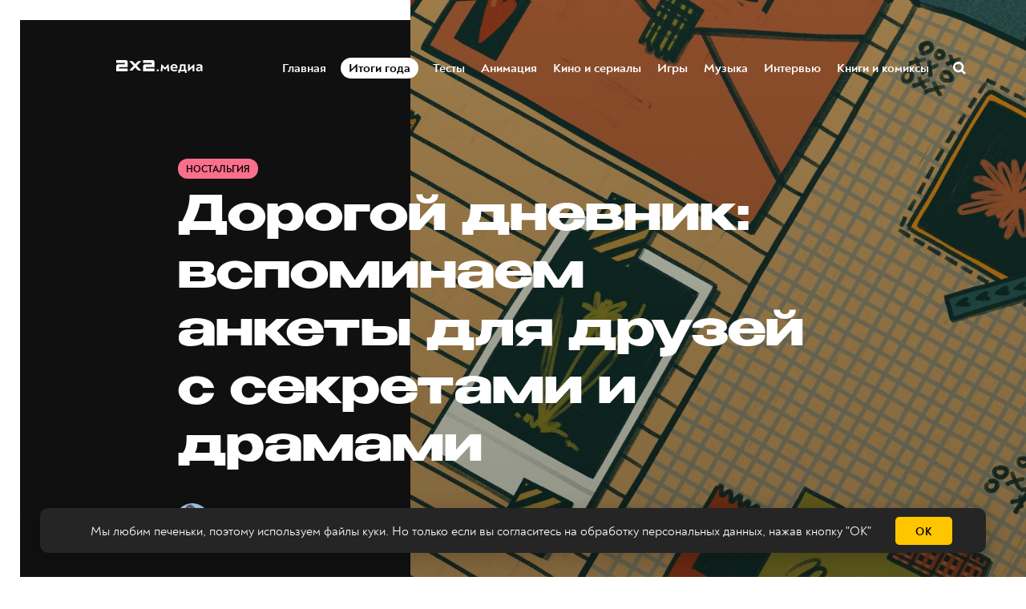

--- FILE ---
content_type: text/html; charset=utf-8
request_url: https://media.2x2tv.ru/dorogoi-dnevnik/
body_size: 30363
content:
<!DOCTYPE html>
<html lang="ru">
  <head>
        <!-- Yandex.Metrika counter --> <script type="text/javascript" > (function(m,e,t,r,i,k,a){m[i]=m[i]||function(){(m[i].a=m[i].a||[]).push(arguments)}; m[i].l=1*new Date();k=e.createElement(t),a=e.getElementsByTagName(t)[0],k.async=1,k.src=r,a.parentNode.insertBefore(k,a)}) (window, document, "script", "https://mc.yandex.ru/metrika/tag.js", "ym"); ym(5137078, "init", { clickmap:true, trackLinks:true, accurateTrackBounce:true, webvisor:true, trackHash:true }); window.yaCounter=5137078;</script> <noscript><div><img src="https://mc.yandex.ru/watch/5137078" style="position:absolute; left:-9999px;" alt="" /></div></noscript> <!-- /Yandex.Metrika counter -->
        <!-- Matomo Tag Manager -->
        <script>
          var matomoContainer = window.location.hostname === 'dev-media.2x2tv.ru' ? 'container_eu9VYVGJ_dev_a6b50717d47260b09785045b.js' : 'container_eu9VYVGJ.js';
          var _mtm = window._mtm = window._mtm || [];
          _mtm.push({'mtm.startTime': (new Date().getTime()), 'event': 'mtm.Start'});
          (function() {
            var d=document, g=d.createElement('script'), s=d.getElementsByTagName('script')[0];
            g.async=true; g.src='https://matomo.2x2tv.ru:443/js/' + matomoContainer; s.parentNode.insertBefore(g,s);
          })();
        </script>
        <!-- End Matomo Tag Manager -->
        <meta charset="utf-8">
        <meta http-equiv="X-UA-Compatible" content="IE=edge">
                <title>Дорогой дневник: вспоминаем анкеты для друзей с секретами и драмами | Ностальгия на 2x2 | 2022</title>
            <meta name="description" content="Как мы знакомились, спорили и становились друзьями через личные дневники?" />
        <meta name="HandheldFriendly" content="True">
        <meta name="viewport" content="width=device-width, initial-scale=1">
        <meta name="robots" content="index, follow, max-image-preview:large">
        <meta name="theme-color" content="#101010">
        <link rel="stylesheet" type="text/css" href="/assets/css/screen.css?v=215f90c589">
        <link rel="icon" href="/favicon.ico?v=260923" sizes="any">
<link rel="icon" href="/icon.svg?v=260923" type="image/svg+xml">
<link rel="apple-touch-icon" href="/apple-touch-icon.png?v=260923">
<link rel="manifest" href="/manifest.webmanifest">        <script>window.yaContextCb = window.yaContextCb || []</script>
<script src="https://yandex.ru/ads/system/context.js" async></script>
<script type="text/javascript" src="https://s3.wi-fi.ru/mtt/banners/libs/1.10.0/fullscreen.js"></script>        <meta property="og:locale" content="ru_RU" />
            <meta property="article:section" content="Ностальгия" />
        <meta property="article:author" content="Настя Кокорева" />
        <meta name="yandex-verification" content="9bb7ebfaff98efb3" />
<meta name="google-site-verification" content="uzJZfQAP4flaWp-JAmROGJ6X33jwFyKWnFaJw7DitXs" />        <link rel="canonical" href="https://media.2x2tv.ru/dorogoi-dnevnik/" />
    <meta name="referrer" content="no-referrer-when-downgrade" />
    
    <meta property="og:site_name" content="2х2.медиа" />
    <meta property="og:type" content="article" />
    <meta property="og:title" content="Дорогой дневник: вспоминаем анкеты для друзей с секретами и драмами" />
    <meta property="og:description" content="Как мы знакомились, спорили и становились друзьями через личные дневники?" />
    <meta property="og:url" content="https://media.2x2tv.ru/dorogoi-dnevnik/" />
    <meta property="og:image" content="https://media.2x2tv.ru/content/images/2022/01/2x2-snippet_fb_tw__title-subtitle-16.jpg" />
    <meta property="article:published_time" content="2022-01-26T14:05:49.000Z" />
    <meta property="article:modified_time" content="2022-03-25T17:33:19.000Z" />
    <meta property="article:tag" content="Ностальгия" />
    
    <meta property="article:publisher" content="https://www.facebook.com/2x2tv" />
    <meta name="twitter:card" content="summary_large_image" />
    <meta name="twitter:title" content="Дорогой дневник: вспоминаем анкеты для друзей с секретами и драмами" />
    <meta name="twitter:description" content="Как мы знакомились, спорили и становились друзьями через личные дневники?" />
    <meta name="twitter:url" content="https://media.2x2tv.ru/dorogoi-dnevnik/" />
    <meta name="twitter:image" content="https://media.2x2tv.ru/content/images/2022/01/2x2-snippet_fb_tw__title-subtitle-15.jpg" />
    <meta name="twitter:label1" content="Written by" />
    <meta name="twitter:data1" content="Настя Кокорева" />
    <meta name="twitter:label2" content="Filed under" />
    <meta name="twitter:data2" content="Ностальгия" />
    <meta name="twitter:site" content="@2x2tv_ru" />
    <meta property="og:image:width" content="1200" />
    <meta property="og:image:height" content="630" />
    
    <meta name="generator" content="Ghost 5.3" />
    <link rel="alternate" type="application/rss+xml" title="2х2.медиа" href="https://media.2x2tv.ru/rss/" />
    
    <script defer src="https://unpkg.com/@tryghost/sodo-search@~1.0.0/umd/sodo-search.min.js" data-sodo-search="https://media.2x2tv.ru/" data-version="1.0.0" data-key="bf6cd16b41b6b8497141beb10f" crossorigin="anonymous"></script>
    <script defer src="/public/cards.min.js?v=215f90c589"></script>
    <link rel="stylesheet" type="text/css" href="/public/cards.min.css?v=215f90c589">
    <style>
    .page-error-custom .section-blog-wrap {
        min-height: 100vh;
    }
    
    .gh-head-menu li a[href$="/tag/punk/"] {
		color: #ffc600;
	}
    
    .js-reframe iframe.interact-app-container, .js-reframe iframe[id^="madtest-widget-iframe"], .js-reframe iframe[id^="telegram-post-"] {position: relative!important}
</style>
<style>
    .ghost-flex {
    	display: flex;
        flex-wrap: nowrap;
        margin-bottom: 30px;
        margin-top: -20px;
    }
    
    .ghost-flex > div {
    	flex: 1;
    }
    
    .ghost-flex > div:first-of-type {
		margin-right: 15px;
    }
    
    .ghost-flex > div:last-of-type {
		margin-left: 15px;
    }
    
    @media (max-width: 767px) {
        .ghost-flex {
        	flex-direction: column;
		}
        
        .ghost-flex > div:first-of-type {
			margin-right: 0;
    	}
    
        .ghost-flex > div:last-of-type {
            margin-left: 0;
        }
    }
</style>


<style>
@charset "UTF-8";:root {--animate-duration: 1s;--animate-delay: 1s;--animate-repeat: 1;}.animate__animated {-webkit-animation-duration: 1s;animation-duration: 1s;-webkit-animation-duration: var(--animate-duration);animation-duration: var(--animate-duration);-webkit-animation-fill-mode: both;animation-fill-mode: both;}.animate__animated.animate__infinite {-webkit-animation-iteration-count: infinite;animation-iteration-count: infinite;}.animate__animated.animate__repeat-1 {-webkit-animation-iteration-count: 1;animation-iteration-count: 1;-webkit-animation-iteration-count: var(--animate-repeat);animation-iteration-count: var(--animate-repeat);}.animate__animated.animate__repeat-2 {-webkit-animation-iteration-count: 2;animation-iteration-count: 2;-webkit-animation-iteration-count: calc(var(--animate-repeat)*2);animation-iteration-count: calc(var(--animate-repeat)*2);}.animate__animated.animate__repeat-3 {-webkit-animation-iteration-count: 3;animation-iteration-count: 3;-webkit-animation-iteration-count: calc(var(--animate-repeat)*3);animation-iteration-count: calc(var(--animate-repeat)*3);}.animate__animated.animate__delay-1s {-webkit-animation-delay: 1s;animation-delay: 1s;-webkit-animation-delay: var(--animate-delay);animation-delay: var(--animate-delay);}.animate__animated.animate__delay-2s {-webkit-animation-delay: 2s;animation-delay: 2s;-webkit-animation-delay: calc(var(--animate-delay)*2);animation-delay: calc(var(--animate-delay)*2);}.animate__animated.animate__delay-3s {-webkit-animation-delay: 3s;animation-delay: 3s;-webkit-animation-delay: calc(var(--animate-delay)*3);animation-delay: calc(var(--animate-delay)*3);}.animate__animated.animate__delay-4s {-webkit-animation-delay: 4s;animation-delay: 4s;-webkit-animation-delay: calc(var(--animate-delay)*4);animation-delay: calc(var(--animate-delay)*4);}.animate__animated.animate__delay-5s {-webkit-animation-delay: 5s;animation-delay: 5s;-webkit-animation-delay: calc(var(--animate-delay)*5);animation-delay: calc(var(--animate-delay)*5);}.animate__animated.animate__faster {-webkit-animation-duration: .5s;animation-duration: .5s;-webkit-animation-duration: calc(var(--animate-duration)/2);animation-duration: calc(var(--animate-duration)/2);}.animate__animated.animate__fast {-webkit-animation-duration: .8s;animation-duration: .8s;-webkit-animation-duration: calc(var(--animate-duration)*0.8);animation-duration: calc(var(--animate-duration)*0.8);}.animate__animated.animate__slow {-webkit-animation-duration: 2s;animation-duration: 2s;-webkit-animation-duration: calc(var(--animate-duration)*2);animation-duration: calc(var(--animate-duration)*2);}.animate__animated.animate__slower {-webkit-animation-duration: 3s;animation-duration: 3s;-webkit-animation-duration: calc(var(--animate-duration)*3);animation-duration: calc(var(--animate-duration)*3);}@media (prefers-reduced-motion:reduce),print {.animate__animated {-webkit-animation-duration: 1ms!important;animation-duration: 1ms!important;-webkit-transition-duration: 1ms!important;transition-duration: 1ms!important;-webkit-animation-iteration-count: 1!important;animation-iteration-count: 1!important;}.animate__animated[class*=Out] {opacity: 0;}}@-webkit-keyframes pulse {0% {-webkit-transform: scaleX(1);transform: scaleX(1);}50% {-webkit-transform: scale3d(1.05,1.05,1.05);transform: scale3d(1.05,1.05,1.05);}to {-webkit-transform: scaleX(1);transform: scaleX(1);}}@keyframes pulse {0% {-webkit-transform: scaleX(1);transform: scaleX(1);}50% {-webkit-transform: scale3d(1.05,1.05,1.05);transform: scale3d(1.05,1.05,1.05);}to {-webkit-transform: scaleX(1);transform: scaleX(1);}}.animate__pulse {-webkit-animation-name: pulse;animation-name: pulse;-webkit-animation-timing-function: ease-in-out;animation-timing-function: ease-in-out;}.animate__shakeY {-webkit-animation-name: shakeY;animation-name: shakeY;}@-webkit-keyframes headShake {0% {-webkit-transform: translateX(0);transform: translateX(0);}6.5% {-webkit-transform: translateX(-6px) rotateY(-9deg);transform: translateX(-6px) rotateY(-9deg);}18.5% {-webkit-transform: translateX(5px) rotateY(7deg);transform: translateX(5px) rotateY(7deg);}31.5% {-webkit-transform: translateX(-3px) rotateY(-5deg);transform: translateX(-3px) rotateY(-5deg);}43.5% {-webkit-transform: translateX(2px) rotateY(3deg);transform: translateX(2px) rotateY(3deg);}50% {-webkit-transform: translateX(0);transform: translateX(0);}}@keyframes headShake {0% {-webkit-transform: translateX(0);transform: translateX(0);}6.5% {-webkit-transform: translateX(-6px) rotateY(-9deg);transform: translateX(-6px) rotateY(-9deg);}18.5% {-webkit-transform: translateX(5px) rotateY(7deg);transform: translateX(5px) rotateY(7deg);}31.5% {-webkit-transform: translateX(-3px) rotateY(-5deg);transform: translateX(-3px) rotateY(-5deg);}43.5% {-webkit-transform: translateX(2px) rotateY(3deg);transform: translateX(2px) rotateY(3deg);}50% {-webkit-transform: translateX(0);transform: translateX(0);}}.animate__headShake {-webkit-animation-timing-function: ease-in-out;animation-timing-function: ease-in-out;-webkit-animation-name: headShake;animation-name: headShake;}
</style>
<style>@-webkit-keyframes flash{0%,50%,to{opacity:1}25%,75%{opacity:0}}@keyframes flash{0%,50%,to{opacity:1}25%,75%{opacity:0}}.animate__flash{-webkit-animation-name:flash;animation-name:flash}</style>

<style>
.gh-head-menu li a[href$="/tag/itogi-goda/"] {
	display: block;
    will-change: transform;
    color: black;
    background-color: white;
    padding: 3px 10px !important;
    border-radius: 13px;
}
    
    @media (max-width: 1023px) {
		.gh-head-menu li a[href$="/tag/itogi-goda/"] {
border-radius: 15px;
        }
    }
</style>
<style>
.tag-svg {
	z-index: 1;
    }
</style><style>:root {--ghost-accent-color: #15171A;}</style>

  </head>
  <body class="post-template tag-nostalgia tag-hash-full">
        <!--AdFox START-->
<!--mttech-->
<!--Площадка: GPM_2x2tv.ru / media.2x2tv.ru / GPM_2x2tv.ru_Fullscreen+Layer+Extender-->
<!--Категория: <не задана>-->
<!--Тип баннера: D_Billboard-->
<div id="adfox_164214674437048092"></div>

<script>
    window.MTT.fullscreen({
        adfox: {
            ownerId: 277740, //
            params: {
                p1: 'csedj',
                p2: 'gdxc',
            },
        },
    }).run();

    async function code() {
        let promise = new Promise((resolve, reject) => {
            const elem = document.querySelector('.mtt-fullscreen');
            setTimeout(() => resolve((elem.getAttribute('style') !== 'visibility: hidden;') ? 13000 : 1000), 3000)
        });

        let result = await promise;
        function getCookie(name) {
            let matches = document.cookie.match(new RegExp(
                    "(?:^|; )" + name.replace(/([\.$?*|{}\(\)\[\]\\\/\+^])/g, '\\$1') + "=([^;]*)"
            ));

            return matches ? decodeURIComponent(matches[1]) : undefined;
        };

        let timer1 = setInterval(() => {
            if (document.querySelector('.mtt-fullscreen')) {
                let block = document.querySelector('.mtt-fullscreen');

                block.addEventListener('click', event => {
                    if (event.target === document.querySelector('.mtt-fullscreen-skip-btn') || event.target === document.querySelector('.mtt-fullscreen-skip-cross')) {
                        clearInterval(timer);

                        let timeToClick = getCookie('hideModal') ? 1000 : 3000;
                        setTimeout(function() {
                            window.yaContextCb.push(()=>{
                                Ya.adfoxCode.create({
                                    ownerId: 277740,
                                    containerId: 'adfox_164214674437048092',
                                    params: {
                                        p1: 'csekc',
                                        p2: 'gdyl'
                                    }
                                })
                            })
                        }, timeToClick);
                    }
                });

                clearInterval(timer1);
            }
        }, 500);

        let timeToResult = result + (getCookie('hideModal') ? 0 : 2000);

        let timer = setTimeout(function () {
            window.yaContextCb.push(()=>{
                Ya.adfoxCode.create({
                    ownerId: 277740,
                    containerId: 'adfox_164214674437048092',
                    params: {
                        p1: 'csekc',
                        p2: 'gdyl'
                    }
                })
            })
        }, timeToResult);
    }

    code();
</script>    <div class="blog-overlay">
      <div class="section-blog-wrap hash-adult hash-full hash-selection hash-slider">
        <div class="section-blog-content">
          
          <header id="gh-head" class="gh-head ">
    <nav class="gh-head-inner inner gh-container">

        <div class="gh-head-brand">
            <div class="is-logo">
                <a class="gh-head-logo" href="https://media.2x2tv.ru">
                        <img src="https://media.2x2tv.ru/content/images/2023/10/2x2-logo-1-99.svg" alt="2х2.медиа" />
                </a>
            </div>
            <a class="gh-burger" role="button">
                <div class="gh-burger-box">
                    <div class="gh-burger-inner"></div>
                </div>
            </a>
        </div>
        <div class="gh-head-menu">
                <li>
        <a href="https://media.2x2tv.ru/">Главная<span class="blog-nav-dot blog-detail-dot"></span></a>
    </li>
    <li>
        <a href="https://media.2x2tv.ru/tag/itogi-goda/">Итоги года<span class="blog-nav-dot blog-detail-dot"></span></a>
    </li>
    <li>
        <a href="https://media.2x2tv.ru/tag/tests/">Тесты<span class="blog-nav-dot blog-detail-dot"></span></a>
    </li>
    <li>
        <a href="https://media.2x2tv.ru/tag/animation/">Анимация<span class="blog-nav-dot blog-detail-dot"></span></a>
    </li>
    <li>
        <a href="https://media.2x2tv.ru/tag/movies/">Кино и сериалы<span class="blog-nav-dot blog-detail-dot"></span></a>
    </li>
    <li>
        <a href="https://media.2x2tv.ru/tag/games/">Игры<span class="blog-nav-dot blog-detail-dot"></span></a>
    </li>
    <li>
        <a href="https://media.2x2tv.ru/tag/music/">Музыка<span class="blog-nav-dot blog-detail-dot"></span></a>
    </li>
    <li>
        <a href="https://media.2x2tv.ru/tag/interview/">Интервью<span class="blog-nav-dot blog-detail-dot"></span></a>
    </li>
    <li>
        <a href="https://media.2x2tv.ru/tag/books/">Книги и комиксы<span class="blog-nav-dot blog-detail-dot"></span></a>
    </li>

            <li class="search-open"><a href="javascript:void(0)">Поиск</a><svg role="img" viewBox="0 0 24 24" xmlns="http://www.w3.org/2000/svg"><path d="M18.420346,15.5800244 L24,21.1596784 L21.1596784,24 L15.5800244,18.420346 C13.9925104,19.4717887 12.088789,20.0841064 10.0420532,20.0841064 C4.49598037,20.0841064 0,15.5881261 0,10.0420532 C0,4.49598037 4.49598037,0 10.0420532,0 C15.5881261,0 20.0841064,4.49598037 20.0841064,10.0420532 C20.0841064,12.088789 19.4717887,13.9925104 18.420346,15.5800244 Z M10.0420532,16.0672851 C13.3696969,16.0672851 16.0672851,13.3696969 16.0672851,10.0420532 C16.0672851,6.71440951 13.3696969,4.01682129 10.0420532,4.01682129 C6.71440951,4.01682129 4.01682129,6.71440951 4.01682129,10.0420532 C4.01682129,13.3696969 6.71440951,16.0672851 10.0420532,16.0672851 Z"/></svg></li>        </div>
        <div class="gh-head-actions">
            <div class="gh-social">
                <ul class="socials">
    <li class="socials__item">
        <a href="https://vk.com/2x2tv" title="Вконтакте" target="_blank" rel="nofollow">
            <img src="/assets/images/share/vk.svg?v=215f90c589" alt="Вконтакте">
        </a>
    </li>
    <li class="socials__item">
        <a href="https://ok.ru/2x2tv" title="Одноклассники" target="_blank" rel="nofollow">
            <img src="/assets/images/share/odnoklassniki.svg?v=215f90c589" alt="Одноклассники">
        </a>
    </li>
    <li class="socials__item">
        <a href="https://t.me/telekanal2x2" title="Телеканал 2х2" target="_blank" rel="nofollow">
            <img src="/assets/images/share/telegram.svg?v=215f90c589" alt="Telegram">
        </a>
    </li>
    <li class="socials__item">
        <a href="https://t.me/media2x2" title="2x2.медиа" target="_blank" rel="nofollow">
            <img src="/assets/images/share/telegram.svg?v=215f90c589" alt="Telegram">
        </a>
    </li>
    <li class="socials__item hidden">
        <a href="https://discord.com/invite/4Tp3QbG" title="Discord" target="_blank" rel="nofollow">
            <img src="/assets/images/share/discord.svg?v=215f90c589" alt="Discord">
        </a>
    </li>
    <li class="socials__item hidden">
        <a href="https://rutube.ru/feeds/2x2/" title="Rutube" target="_blank" rel="nofollow">
            <img src="/assets/images/share/rutube.svg?v=215f90c589" alt="Rutube">
        </a>
    </li>
    <li class="socials__item hidden">
        <a href="https://2x2tv.ru/~ufTOf" title="Телеканал 2х2" target="_blank" rel="nofollow">
            <img src="/assets/images/share/dzen.svg?v=215f90c589" alt="Телеканал 2х2">
        </a>
    </li>
    <li class="socials__item hidden">
        <a href="https://2x2tv.ru/~F2J7b" title="2х2.медиа" target="_blank" rel="nofollow">
            <img src="/assets/images/share/dzen.svg?v=215f90c589" alt="2х2.медиа">
        </a>
    </li>
    <li class="socials__item hidden">
        <a href="https://yappy.media/profile/041e8a660ba54c2e96098bae6395e1ff" title="Телеканал 2х2" target="_blank" rel="nofollow">
            <img src="/assets/images/share/yappy.svg?v=215f90c589" alt="Телеканал 2х2">
        </a>
    </li>
    <li class="socials__item hidden">
        <a href="https://yappy.media/profile/2beaaa9c7af44723986253f174a16f93" title="Новости" target="_blank" rel="nofollow">
            <img src="/assets/images/share/yappy.svg?v=215f90c589" alt="Новости">
        </a>
    </li>
</ul>            </div>
        </div>
    </nav>
</header>

<script>
    const burger = document.querySelector('.gh-burger'),
            bodyEl = document.querySelector('body');

    burger && burger.addEventListener('click', function () {
        bodyEl.classList.toggle('gh-head-open');
    });
</script>
          <article class="section-post nostalgia-post current-post" data-url=/dorogoi-dnevnik/ data-title="Дорогой дневник: вспоминаем анкеты для друзей с секретами и драмами | Ностальгия на 2x2 | 2022">
	<div class="section-post-title">
        <div class="post-title-image blog-image">
            <img src="/assets/images/age.svg?v=215f90c589" class="age-icon" alt="18+">
            <img class="resize-image" decoding="async" loading="lazy"
                 title="Как мы знакомились, спорили и становились друзьями через личные дневники? - 2х2,  26.01.2022" alt="Дорогой дневник: вспоминаем анкеты для друзей с секретами и драмами"
                 srcset="/content/images/size/h550/2022/01/imgonline-com-ua-CompressBySize-h2qADokWuZc.jpg 640w, /content/images/size/w1440h1080/2022/01/imgonline-com-ua-CompressBySize-h2qADokWuZc.jpg 1280w, /content/images/size/w1440h1440/2022/01/imgonline-com-ua-CompressBySize-h2qADokWuZc.jpg 1920w"
                 src="/content/images/size/w1440h1440/2022/01/imgonline-com-ua-CompressBySize-h2qADokWuZc.jpg"/>
        </div>
		<div class="post-title-wrap blog-flex">
			<div class="post-title-content">
				<div class="blog-tags-wrap">
					<a class="blog-tags blog-tag blog-detail-bg label nostalgia" href="/tag/nostalgia/">Ностальгия</a>
				</div>
				<h1>Дорогой дневник: вспоминаем анкеты для друзей с секретами и драмами</h1>
				<div class="blog-meta blog-flex">
					<a href="/author/nastia/" class="blog-profile-image" style="background-image: url(/content/images/size/w100h100/2022/01/IMG_5264.jpeg)"></a>
					<div class="meta-author-wrap">
                                    <a href="/author/nastia/">Настя Кокорева</a>
						<time datetime="2022-01-26">— 4 года назад</time>
					</div>
				</div>
                <ul class="post-sharing">
    <li class="post-sharing__item">
        <a href="https://vk.com/share.php?url=https://media.2x2tv.ru/dorogoi-dnevnik/&title=%D0%94%D0%BE%D1%80%D0%BE%D0%B3%D0%BE%D0%B9%20%D0%B4%D0%BD%D0%B5%D0%B2%D0%BD%D0%B8%D0%BA%3A%20%D0%B2%D1%81%D0%BF%D0%BE%D0%BC%D0%B8%D0%BD%D0%B0%D0%B5%D0%BC%20%D0%B0%D0%BD%D0%BA%D0%B5%D1%82%D1%8B%20%D0%B4%D0%BB%D1%8F%20%D0%B4%D1%80%D1%83%D0%B7%D0%B5%D0%B9%20%D1%81%20%D1%81%D0%B5%D0%BA%D1%80%D0%B5%D1%82%D0%B0%D0%BC%D0%B8%20%D0%B8%20%D0%B4%D1%80%D0%B0%D0%BC%D0%B0%D0%BC%D0%B8" rel="nofollow"
        onclick="window.open(this.href, 'vkontakte-share','width=580,height=296');return false;">
            <img src="/assets/images/share/vk.svg?v=215f90c589" alt="Вконтакте">
        </a>
    </li>
    <li class="post-sharing__item">
        <a href="https://t.me/share/url?url=https://media.2x2tv.ru/dorogoi-dnevnik/&text=%D0%94%D0%BE%D1%80%D0%BE%D0%B3%D0%BE%D0%B9%20%D0%B4%D0%BD%D0%B5%D0%B2%D0%BD%D0%B8%D0%BA%3A%20%D0%B2%D1%81%D0%BF%D0%BE%D0%BC%D0%B8%D0%BD%D0%B0%D0%B5%D0%BC%20%D0%B0%D0%BD%D0%BA%D0%B5%D1%82%D1%8B%20%D0%B4%D0%BB%D1%8F%20%D0%B4%D1%80%D1%83%D0%B7%D0%B5%D0%B9%20%D1%81%20%D1%81%D0%B5%D0%BA%D1%80%D0%B5%D1%82%D0%B0%D0%BC%D0%B8%20%D0%B8%20%D0%B4%D1%80%D0%B0%D0%BC%D0%B0%D0%BC%D0%B8" rel="nofollow"
        onclick="window.open(this.href, 'telegram-share','width=600,height=450');return false;">
            <img src="/assets/images/share/telegram.svg?v=215f90c589" alt="Telegram">
        </a>
    </li>
    <li class="post-sharing__item">
        <a href="https://connect.ok.ru/offer?url=https://media.2x2tv.ru/dorogoi-dnevnik/&title=%D0%94%D0%BE%D1%80%D0%BE%D0%B3%D0%BE%D0%B9%20%D0%B4%D0%BD%D0%B5%D0%B2%D0%BD%D0%B8%D0%BA%3A%20%D0%B2%D1%81%D0%BF%D0%BE%D0%BC%D0%B8%D0%BD%D0%B0%D0%B5%D0%BC%20%D0%B0%D0%BD%D0%BA%D0%B5%D1%82%D1%8B%20%D0%B4%D0%BB%D1%8F%20%D0%B4%D1%80%D1%83%D0%B7%D0%B5%D0%B9%20%D1%81%20%D1%81%D0%B5%D0%BA%D1%80%D0%B5%D1%82%D0%B0%D0%BC%D0%B8%20%D0%B8%20%D0%B4%D1%80%D0%B0%D0%BC%D0%B0%D0%BC%D0%B8" rel="nofollow"
        onclick="window.open(this.href, 'odnoklassnik-share','width=580,height=296');return false;">
            <img src="/assets/images/share/odnoklassniki.svg?v=215f90c589" alt="Одноклассники">
        </a>
    </li>
</ul>			</div>
		</div>
	</div>
	<div class="section-post-content blog-detail-post blog-detail-hover">
		<div class="post-wrapper-js" data-reading="4">
            <p>Вот мы с вами в рабочем огне заполняем планеры и ежедневники с миллионным списком задач. А какие дневники мы вели в детстве? Сплошной кайф: гадания, тайны, школьные интриги, а не привычное «Доделать до вторника». Рассказываем, почему анкета была не только верным помощником на пути взросления, но и особым культурным опытом.</p><p>Сама идея далеко не новая: девичьи альбомы существовали ещё во времена Пушкина, они содержали стихи, рисунки и пожелания. Во второй половине 20-го века их вытеснили «Песенники» (тетради с записанными текстами песен), а в 80-е те трансформировались в «Анкеты» — резко усилилась коммуникативная функция, а альбом превратился в плод детского коллективного <a href="https://cyberleninka.ru/article/n/rukopisnye-devichi-albomy-zhanrovo-tematicheskoe-svoeobrazie">творчества</a>. Его главной особенностью было совмещение личного и публичного — глубинные переживания автора дополнялись записями друзей и одноклассников.</p><p>Альбом — это раскрашенная тетрадь с пожеланиями, афоризмами, вопросами, фотографиями, «секретиками» (вкладыши) и мини-играми (гадания, тесты). Её могли делать самостоятельно или покупать готовые. В киосках можно было найти «Дневник принцессы», «Ранеток», «Винкс» и <a href="https://podcasts.apple.com/ru/podcast/%D0%B1%D0%B0%D1%80%D0%B1%D0%B8-%D0%B8%D1%81%D1%82%D0%BE%D1%80%D0%B8%D1%8F-%D0%BB%D0%B5%D0%B3%D0%B5%D0%BD%D0%B4%D0%B0%D1%80%D0%BD%D0%BE%D0%B9-%D0%BA%D1%83%D0%BA%D0%BB%D1%8B-%D0%B8%D0%B4%D0%B5%D0%B0%D0%BB%D1%8C%D0%BD%D0%B0%D1%8F-%D0%B8%D0%B3%D1%80%D1%83%D1%88%D0%BA%D0%B0-%D1%81/id1568541094?i=1000543090045">«Барби»</a>: хотя от темы менялось содержание, основные элементы оставались теми же. Через них продолжали развиваться типичные альбомные жанры: пожеланник, гадальник, песенник, анкета.</p><p>Хотя пик популярности пришёлся на девяностые-нулевые, многие продолжают вести анкеты во имя ностальгии и наивности. Студентка-медик Виктория Шуваева рассказывает: «Первый раз увидела такой дневник, когда родственники передавали коробки со старыми вещами, на нем еще написано было “Передай другу”. Мне понравилась идея, я начала таскать его в школу и просить друзей заполнить. Через несколько лет завела свой собственный, оформила по тому же принципу, а лет в 17 переделала в ежедневник. Теперь пишу туда повседневные дела и попутно вспоминаю детство».</p><figure class="kg-card kg-image-card kg-width-wide kg-card-hascaption"><img src="https://media.2x2tv.ru/content/images/2022/01/imgonline-com-ua-CompressBySize-dJDQuNRiYj.jpg" class="kg-image" alt loading="lazy" width="2000" height="1125" srcset="https://media.2x2tv.ru/content/images/size/w600/2022/01/imgonline-com-ua-CompressBySize-dJDQuNRiYj.jpg 600w, https://media.2x2tv.ru/content/images/size/w1000/2022/01/imgonline-com-ua-CompressBySize-dJDQuNRiYj.jpg 1000w, https://media.2x2tv.ru/content/images/size/w1600/2022/01/imgonline-com-ua-CompressBySize-dJDQuNRiYj.jpg 1600w, https://media.2x2tv.ru/content/images/size/w2400/2022/01/imgonline-com-ua-CompressBySize-dJDQuNRiYj.jpg 2400w" sizes="(min-width: 1200px) 1200px"><figcaption>Иллюстрация от Dorisovala</figcaption></figure><p>Часто тетрадь защищал маленький замок, ключ от которого надёжно берегли. На форзаце или на первых страницах оговаривались правила игры: «Читать только девочкам!», «Хозяйка дневника — Алина», «Секретно!», «Запрещено чиркать и рисовать». Когда анкеты переходили в школе по рукам, их часто портили, поэтому предупреждения должны были обезопасить автора и показать остальным, как правильно заполнять дневник.</p><p>Далее следовали данные о хозяине: ФИО, цвет волос и глаз, вес, рост, возраст, туда же вклеивали фотографии или рисовали собственный портрет. Отдельно описывали родственников, увлечения, мечты и планы на будущее. Это, с одной стороны, помогало презентовать себя друзьям и одноклассникам, а с другой — систематизировать жизненный опыт, определить собственные приоритеты и ценности. В дневниках помещалась большая часть значимых вещей: с кем себя ассоциировали, чем увлекались, что любили и что ненавидели. </p><p>Кроме того, отдельным блоком шли страницы для заметок и секретов. Они создавали атмосферу тайны, столкновения с чем-то запретным и личным. <a href="https://media.2x2tv.ru/author/nutulia/">Редактор 2x2.медиа</a> Наташа Лобачёва рассказала, как однажды обнаружила секретную страницу в дневнике своей мамы: «Где-то в середине дневника была страница, сложенная вдвое. На её половине было написано "НЕЛЬЗЯ!!!" и нарисована грозная свинья. Естественно, мне очень хотелось узнать, что же запретного таил в себе дневник. Развернув, поняла, что меня "затроллили": на внутренней стороне красовалась надпись: "Ну, какая ж ты свинья! Ведь написано — НЕЛЬЗЯ!" Решила забрать эту идею в свои анкеты, подкинула друзьям свинью, так сказать».</p><figure class="kg-card kg-image-card kg-width-wide kg-card-hascaption"><img src="https://media.2x2tv.ru/content/images/2022/01/imgonline-com-ua-CompressBySize-6fgrXovX9qsKDN.jpg" class="kg-image" alt loading="lazy" width="2000" height="1125" srcset="https://media.2x2tv.ru/content/images/size/w600/2022/01/imgonline-com-ua-CompressBySize-6fgrXovX9qsKDN.jpg 600w, https://media.2x2tv.ru/content/images/size/w1000/2022/01/imgonline-com-ua-CompressBySize-6fgrXovX9qsKDN.jpg 1000w, https://media.2x2tv.ru/content/images/size/w1600/2022/01/imgonline-com-ua-CompressBySize-6fgrXovX9qsKDN.jpg 1600w, https://media.2x2tv.ru/content/images/size/w2400/2022/01/imgonline-com-ua-CompressBySize-6fgrXovX9qsKDN.jpg 2400w" sizes="(min-width: 1200px) 1200px"><figcaption>Иллюстрация от Dorisovala</figcaption></figure><p>«Публичные» разделы становились просторным полем для детского фольклора: друзей просили нарисовать рисунок, написать стихотворение, анекдот, дать определение любви, дружбы и счастья. Анкета не только помогала задуматься над собственными представлениями о мире, но и провоцировала дискуссию и живой диалог. Более того, в чужие обсуждения часто вмешивались последующие отвечающие, они раскрывали авторов некоторых реплик, комментировали, перечёркивали или дополняли высказывания.</p><p>Задачей хозяина дневника было спровоцировать окружающих на искренние, но в то же время шутливые ответы (темы затрагивались провокационные: отношения со сверстниками, тайная влюблённость). От того, как это получилось, зависело положение в коллективе, а ответы друзей напрямую влияли на их репутацию. Так дневник становился не только средством общения, но и инструментом <a href="https://elar.urfu.ru/bitstream/10995/19496/1/fu11-2000-12.pdf">социализации</a>. Например, о месте хозяина анкеты в группе свидетельствовало, насколько серьёзно и охотно отвечают на его вопросы. Если ребёнка не принимали — ему писали грубые, оскорбительные высказывания или не отвечали вовсе.</p><p>Взрослые тоже могут использовать дневники для укрепления взаимоотношений. Лена Николаева, <a href="https://media.2x2tv.ru/author/nikolaeva/">редакторка 2x2.медиа</a>, провела свой эксперимент: «Прошлым летом я и моя хорошая подруга Алла решили сделать анкету. Мы очень любим милые и забавные штуки из 2000-х — они дико успокаивают и радуют. Плюс, хотелось завести что-то, что объединит всех наших друзей, которые друг друга не знают. &lt;…&gt; Мне кажется, это потенциально может стать возможностью новых знакомств. А сейчас многие как раз переживают, что во взрослом возрасте тяжело искать друзей. Анкета же даёт самые главные вводные. Да и просто заставляет на минут 20 окунуться в атмосферу школьной перемены, когда ты в хаосе пытаешься поскорее ответить на все вопросы в тетрадке, которую оформила твоя подружка».</p><figure class="kg-card kg-gallery-card kg-width-wide kg-card-hascaption"><div class="kg-gallery-container"><div class="kg-gallery-row"><div class="kg-gallery-image"><img src="https://media.2x2tv.ru/content/images/2022/01/photo_2022-01-26_15-11-02.jpg" width="1280" height="960" loading="lazy" alt srcset="https://media.2x2tv.ru/content/images/size/w600/2022/01/photo_2022-01-26_15-11-02.jpg 600w, https://media.2x2tv.ru/content/images/size/w1000/2022/01/photo_2022-01-26_15-11-02.jpg 1000w, https://media.2x2tv.ru/content/images/2022/01/photo_2022-01-26_15-11-02.jpg 1280w" sizes="(min-width: 720px) 720px"></div><div class="kg-gallery-image"><img src="https://media.2x2tv.ru/content/images/2022/01/photo_2022-01-26_15-11-07.jpg" width="1280" height="960" loading="lazy" alt srcset="https://media.2x2tv.ru/content/images/size/w600/2022/01/photo_2022-01-26_15-11-07.jpg 600w, https://media.2x2tv.ru/content/images/size/w1000/2022/01/photo_2022-01-26_15-11-07.jpg 1000w, https://media.2x2tv.ru/content/images/2022/01/photo_2022-01-26_15-11-07.jpg 1280w" sizes="(min-width: 720px) 720px"></div></div></div><figcaption>Фото дневника для друзей Лены Николаевы. Личный архив</figcaption></figure><p>Анализировать можно не только отношения в коллективе, но и предмет детских интересов. Особое удовольствие можно испытать, заглянув в подобный альбом в сознательном возрасте. Неожиданно оказывается, что в семь лет вы мечтали выйти замуж, а любимым местом в квартире была кладовка. Кроме того, на просторе интернета появляются <a href="https://vk.com/blya_mam">группы</a>, где публикуют цитаты из детских дневников (как абсурдные, так и философские). Вот некоторые из них: «Я приехала! Это звучит странно, но это правда», «Сегодня 1 декабря. Мой брат: рыгает! Как вулкан!», «Я очень сильно люблю сидеть на полу».</p><hr><p>Дневники продолжают жить в современной культуре: их коллекционируют, вспоминают, реконструируют и переосмысливают. В виде интернет-мемов или семейной реликвии, они, как и раньше, помогают наладить коммуникацию с друзьями, разобраться в себе и просто скрасить серые будни.</p>
        </div>

            <section id="author" class="author-wrap author section  with-avatar">
        <div class="avatar">
                <a href="/author/nastia/" class="translate-effect thumb"><span class="fullimage cover" style="background-image: url( /content/images/size/w160h160/2022/01/IMG_5264.jpeg );"></span></a>
        </div>
        <div class="info">
            <div class="name__wrapper">
                <div class="title author-name gradient-effect" data-nosnippet><a href="/author/nastia/">Настя Кокорева</a></div>
                    <p data-nosnippet>Когда я вырасту, я стану Хокаге</p>
            </div>
        </div>
    </section>
                <div class="more">
            <div class="more__title" data-nosnippet>Читайте ещё</div>
            <div class="tabs">
                <div class="tabs__buttons js-tabs-buttons">
                    <div class="tabs__button active" data-nosnippet>Рекомендуем</div>
                    <div class="tabs__button" data-nosnippet>Популярное</div>
                </div>

                <div class="tabs__containers js-tabs-containers">
                    <div class="tabs__container active">
                        <div class="quotiq">
                            <script data-qtq-id="pWTEkavMOPbO" data-qtq-partner="2x2" src="https://quotiq.ru/widgets/widget.2x2.js" async ></script>
                        </div>
                    </div>
                    <div class="tabs__container">
                        <div class="more-block">
                            <ul class="more-block__list">
                                    <li class="more-block__item" data-id="6936ae3b28f65f0260bd180f" data-time="7 дней назад">
                                        <a href="/ussr-winter-films/" class="more-block__img-wrapper"><div class="more-block__pic lazyload" data-src="/content/images/size/w360h360/2026/01/R08ibOhDlYw--1--photoaidcom-darken.jpg"></div></a>
                                        <div class="more-block__wrapper">
                                            <div class="more-block__links">
                                                    <div class="more-block__tags label nostalgia" data-nosnippet>
                                                        <a href="/tag/nostalgia/">Ностальгия</a>
                                                    </div>
                                            </div>
                                            <div class="more-block__title" data-nosnippet>
                                                <a href="/ussr-winter-films/">«Вечера на хуторе близ Диканьки» и другие советские зимние фильмы-сказки</a>
                                            </div>
                                                <div class="more-block__author" data-nosnippet>
                                                        <a href="/author/nadezhda-iavorovskaya/"><div style="background-image: url(/content/images/size/w60h60/2025/01/photo_2025-01-31_11-31-45.jpg)" class="more-block__author-img"></div></a>
                                                    <a href="/author/nadezhda-iavorovskaya/">Надежда Яворовская</a>
                                                </div>
                                        </div>
                                    </li>
                                    <li class="more-block__item" data-id="694d42ea28f65f0260bd757e" data-time="месяц назад">
                                        <a href="/the-fall-gorillaz-15-years/" class="more-block__img-wrapper"><div class="more-block__pic lazyload" data-src="/content/images/size/w360h360/2025/12/----------5.jpg"></div></a>
                                        <div class="more-block__wrapper">
                                            <div class="more-block__links">
                                                    <div class="more-block__tags label nostalgia" data-nosnippet>
                                                        <a href="/tag/nostalgia/">Ностальгия</a>
                                                    </div>
                                            </div>
                                            <div class="more-block__title" data-nosnippet>
                                                <a href="/the-fall-gorillaz-15-years/">The Fall от Gorillaz — 15 лет. Альбом, записанный в дороге на простой iPad</a>
                                            </div>
                                                <div class="more-block__author" data-nosnippet>
                                                        <a href="/author/lieks/"><div style="background-image: url(/content/images/size/w60h60/2025/07/------.JPG)" class="more-block__author-img"></div></a>
                                                    <a href="/author/lieks/">Алекс Ким</a>
                                                </div>
                                        </div>
                                    </li>
                                    <li class="more-block__item" data-id="692da47728f65f0260bcfcec" data-time="2 месяца назад">
                                        <a href="/sovetskie-igrovye-avtomaty/" class="more-block__img-wrapper"><div class="more-block__pic lazyload" data-src="/content/images/size/w360h360/2025/12/-----------------photoaidcom-darken--1-.jpg"></div></a>
                                        <div class="more-block__wrapper">
                                            <div class="more-block__links">
                                                    <div class="more-block__tags label nostalgia" data-nosnippet>
                                                        <a href="/tag/nostalgia/">Ностальгия</a>
                                                    </div>
                                            </div>
                                            <div class="more-block__title" data-nosnippet>
                                                <a href="/sovetskie-igrovye-avtomaty/">Вспоминаем культовые советские игровые автоматы: от «Астропилота» до «Цирка»</a>
                                            </div>
                                                <div class="more-block__author" data-nosnippet>
                                                        <a href="/author/riedaktsiia/"><div style="background-image: url(/content/images/size/w60h60/2023/10/252.jpg)" class="more-block__author-img"></div></a>
                                                    <a href="/author/riedaktsiia/">Редакция</a>
                                                </div>
                                        </div>
                                    </li>
                                    <li class="more-block__item" data-id="69283c3828f65f0260bce452" data-time="2 месяца назад">
                                        <a href="/the-beginning-ot-black-eyed-peas-15-years/" class="more-block__img-wrapper"><div class="more-block__pic lazyload" data-src="/content/images/size/w360h360/2025/11/--3-----3-.jpg"></div></a>
                                        <div class="more-block__wrapper">
                                            <div class="more-block__links">
                                                    <div class="more-block__tags label nostalgia" data-nosnippet>
                                                        <a href="/tag/nostalgia/">Ностальгия</a>
                                                    </div>
                                            </div>
                                            <div class="more-block__title" data-nosnippet>
                                                <a href="/the-beginning-ot-black-eyed-peas-15-years/">15 лет альбому The Beginning от Black Eyed Peas: эпоха громкой, блестящей и безумной поп-музыки</a>
                                            </div>
                                                <div class="more-block__author" data-nosnippet>
                                                        <a href="/author/lieks/"><div style="background-image: url(/content/images/size/w60h60/2025/07/------.JPG)" class="more-block__author-img"></div></a>
                                                    <a href="/author/lieks/">Алекс Ким</a>
                                                </div>
                                        </div>
                                    </li>
                                    <li class="more-block__item" data-id="6924748528f65f0260bcd580" data-time="2 месяца назад">
                                        <a href="/dom-s-normalnymi-yavleniyami/" class="more-block__img-wrapper"><div class="more-block__pic lazyload" data-src="/content/images/size/w360h360/2025/11/image_2025-11-24_18-27-31.jpeg"></div></a>
                                        <div class="more-block__wrapper">
                                            <div class="more-block__links">
                                                    <div class="more-block__tags label music" data-nosnippet>
                                                        <a href="/tag/music/">Музыка</a>
                                                    </div>
                                            </div>
                                            <div class="more-block__title" data-nosnippet>
                                                <a href="/dom-s-normalnymi-yavleniyami/">«Дому с нормальными явлениями» — 10 лет. Как альбом превратил Скриптонита в голос поколения</a>
                                            </div>
                                                <div class="more-block__author" data-nosnippet>
                                                        <a href="/author/evgeny_bel/"><div style="background-image: url(/content/images/size/w60h60/2024/03/IMG_8319.jpeg)" class="more-block__author-img"></div></a>
                                                    <a href="/author/evgeny_bel/">Евгений Белоусов</a>
                                                </div>
                                        </div>
                                    </li>
                                    <li class="more-block__item" data-id="691ee88928f65f0260bcc6fe" data-time="2 месяца назад">
                                        <a href="/jessica-jones-10-years/" class="more-block__img-wrapper"><div class="more-block__pic lazyload" data-src="/content/images/size/w360h360/2025/11/12.jpg"></div></a>
                                        <div class="more-block__wrapper">
                                            <div class="more-block__links">
                                                    <div class="more-block__tags label nostalgia" data-nosnippet>
                                                        <a href="/tag/nostalgia/">Ностальгия</a>
                                                    </div>
                                            </div>
                                            <div class="more-block__title" data-nosnippet>
                                                <a href="/jessica-jones-10-years/">Сериалу «Джессика Джонс» — 10 лет. Почему мы скучаем по приземлённым проектам Marvel?</a>
                                            </div>
                                                <div class="more-block__author" data-nosnippet>
                                                        <a href="/author/iuliia/"><div style="background-image: url(/content/images/size/w60h60/2024/01/photo1706461245.jpeg)" class="more-block__author-img"></div></a>
                                                    <a href="/author/iuliia/">Юлия Троицкая</a>
                                                </div>
                                        </div>
                                    </li>
                                    <li class="more-block__item" data-id="69034a0072969d322b24ba03" data-time="3 месяца назад">
                                        <a href="/wiped-out-the-neighbourhood-10-years/" class="more-block__img-wrapper"><div class="more-block__pic lazyload" data-src="/content/images/size/w360h360/2025/10/45g35wtrtgftggr--2-.jpg"></div></a>
                                        <div class="more-block__wrapper">
                                            <div class="more-block__links">
                                                    <div class="more-block__tags label nostalgia" data-nosnippet>
                                                        <a href="/tag/nostalgia/">Ностальгия</a>
                                                    </div>
                                            </div>
                                            <div class="more-block__title" data-nosnippet>
                                                <a href="/wiped-out-the-neighbourhood-10-years/">10 лет альбому Wiped Out! от The Neighbourhood: возвращение в эпоху Tumblr и чёрно-белой тоски</a>
                                            </div>
                                                <div class="more-block__author" data-nosnippet>
                                                        <a href="/author/lieks/"><div style="background-image: url(/content/images/size/w60h60/2025/07/------.JPG)" class="more-block__author-img"></div></a>
                                                    <a href="/author/lieks/">Алекс Ким</a>
                                                </div>
                                        </div>
                                    </li>
                                    <li class="more-block__item" data-id="68ecec5372969d322b24783d" data-time="3 месяца назад">
                                        <a href="/what-is-wrong-with-the-tron-franchise/" class="more-block__img-wrapper"><div class="more-block__pic lazyload" data-src="/content/images/size/w360h360/2025/10/-.webp"></div></a>
                                        <div class="more-block__wrapper">
                                            <div class="more-block__links">
                                                    <div class="more-block__tags label movies" data-nosnippet>
                                                        <a href="/tag/movies/">Кино и сериалы</a>
                                                    </div>
                                            </div>
                                            <div class="more-block__title" data-nosnippet>
                                                <a href="/what-is-wrong-with-the-tron-franchise/">«Трон»: 40 лет взлётов и падений франшизы. Почему серии не удаётся достичь успеха</a>
                                            </div>
                                                <div class="more-block__author" data-nosnippet>
                                                        <a href="/author/maksim-usenko/"><div style="background-image: url(/content/images/size/w60h60/2023/06/----1.png)" class="more-block__author-img"></div></a>
                                                    <a href="/author/maksim-usenko/">Максим Усенко</a>
                                                </div>
                                        </div>
                                    </li>
                                    <li class="more-block__item" data-id="68e120bc72969d322b245bb3" data-time="4 месяца назад">
                                        <a href="/chicken-little-20/" class="more-block__img-wrapper"><div class="more-block__pic lazyload" data-src="/content/images/size/w360h360/2025/10/----2-1.jpg"></div></a>
                                        <div class="more-block__wrapper">
                                            <div class="more-block__links">
                                                    <div class="more-block__tags label nostalgia" data-nosnippet>
                                                        <a href="/tag/nostalgia/">Ностальгия</a>
                                                    </div>
                                            </div>
                                            <div class="more-block__title" data-nosnippet>
                                                <a href="/chicken-little-20/">«Цыплёнок Цыпа»: как худший мультфильм Disney завладел сердцами масс</a>
                                            </div>
                                                <div class="more-block__author" data-nosnippet>
                                                        <a href="/author/alina/"><div style="background-image: url(/content/images/size/w60h60/2025/07/tempImageMWy4tA.gif)" class="more-block__author-img"></div></a>
                                                    <a href="/author/alina/">Алина Кувшинникова</a>
                                                </div>
                                        </div>
                                    </li>
                                    <li class="more-block__item" data-id="68cd503172969d322b2423dd" data-time="4 месяца назад">
                                        <a href="/how-i-met-your-mother-about-love/" class="more-block__img-wrapper"><div class="more-block__pic lazyload" data-src="/content/images/size/w360h360/2025/09/-----------2.jpg"></div></a>
                                        <div class="more-block__wrapper">
                                            <div class="more-block__links">
                                                    <div class="more-block__tags label nostalgia" data-nosnippet>
                                                        <a href="/tag/nostalgia/">Ностальгия</a>
                                                    </div>
                                            </div>
                                            <div class="more-block__title" data-nosnippet>
                                                <a href="/how-i-met-your-mother-about-love/">Вы знаете Теда? Сериалу «Как я встретил вашу маму» — 20 лет</a>
                                            </div>
                                                <div class="more-block__author" data-nosnippet>
                                                        <a href="/author/elmira/"><div style="background-image: url(/content/images/size/w60h60/2021/02/1-1.png)" class="more-block__author-img"></div></a>
                                                    <a href="/author/elmira/">Эльмира Любаева</a>
                                                </div>
                                        </div>
                                    </li>
                            </ul>
                        </div>
                    </div>
                </div>
            </div>
</div>	</div>
</article>
        <ul id="infinity" style="display: none">
                <li data-id="61f1322ad3113f7c09cc5fc7" data-time="4 года назад"></li>
                <li data-id="61f11b82d3113f7c09cc5f72" data-time="4 года назад"></li>
                <li data-id="61f11143d3113f7c09cc5f53" data-time="4 года назад"></li>
                <li data-id="61f02132d3113f7c09cc5f01" data-time="4 года назад"></li>
                <li data-id="61dd802779eb1f021563f28c" data-time="4 года назад"></li>
                <li data-id="61efb03e98534f650c0f3065" data-time="4 года назад"></li>
                <li data-id="61efbee898534f650c0f3071" data-time="4 года назад"></li>
                <li data-id="61eec72098534f650c0f2fe4" data-time="4 года назад"></li>
                <li data-id="61eeabc698534f650c0f2f7f" data-time="4 года назад"></li>
                <li data-id="61ee881f98534f650c0f2f26" data-time="4 года назад"></li>
        </ul>
        <ul id="infinity-current" style="display: none">
                <li data-id="61ea8d3c98534f650c0f2c53" data-time="4 года назад"></li>
                <li data-id="61e2ab0e79eb1f021563f899" data-time="4 года назад"></li>
                <li data-id="61dab63479eb1f021563ecde" data-time="4 года назад"></li>
                <li data-id="61d457f979eb1f021563e897" data-time="4 года назад"></li>
                <li data-id="61c6d9a879eb1f021563de91" data-time="4 года назад"></li>
                <li data-id="61c5860abac00b5022b7975a" data-time="4 года назад"></li>
                <li data-id="61bc967d5e742c0238c9007e" data-time="4 года назад"></li>
                <li data-id="61ba02595e742c0238c8fce1" data-time="4 года назад"></li>
                <li data-id="61b89a855e742c0238c8f95e" data-time="4 года назад"></li>
                <li data-id="61af21f60755205d9e63bbae" data-time="4 года назад"></li>
        </ul>
<template id="post_template">
    <article class="section-post once">
        <div class="section-post-title">
            <div class="post-title-image blog-image"></div>
            <div class="post-title-wrap blog-flex">
                <div class="post-title-content">
                    <div class="blog-tags-wrap"></div>
                    <h1></h1>
                    <div class="blog-meta blog-flex">
                        <div class="meta-author-wrap"></div>
                    </div>
                    <ul class="post-sharing">
                        <li class="post-sharing__item">
                            <a href="https://vk.com/share.php?url=https://media.2x2tv.ru/dorogoi-dnevnik/&title=%D0%94%D0%BE%D1%80%D0%BE%D0%B3%D0%BE%D0%B9%20%D0%B4%D0%BD%D0%B5%D0%B2%D0%BD%D0%B8%D0%BA%3A%20%D0%B2%D1%81%D0%BF%D0%BE%D0%BC%D0%B8%D0%BD%D0%B0%D0%B5%D0%BC%20%D0%B0%D0%BD%D0%BA%D0%B5%D1%82%D1%8B%20%D0%B4%D0%BB%D1%8F%20%D0%B4%D1%80%D1%83%D0%B7%D0%B5%D0%B9%20%D1%81%20%D1%81%D0%B5%D0%BA%D1%80%D0%B5%D1%82%D0%B0%D0%BC%D0%B8%20%D0%B8%20%D0%B4%D1%80%D0%B0%D0%BC%D0%B0%D0%BC%D0%B8" class="vk" rel="nofollow"
                            onclick="window.open(this.href, 'vkontakte-share','width=580,height=296');return false;">
                            <img src="/assets/images/share/vk.svg?v=215f90c589" alt="Вконтакте">
                            </a>
                        </li>
                        <li class="post-sharing__item">
                            <a href="https://t.me/share/url?url=https://media.2x2tv.ru/dorogoi-dnevnik/&text=%D0%94%D0%BE%D1%80%D0%BE%D0%B3%D0%BE%D0%B9%20%D0%B4%D0%BD%D0%B5%D0%B2%D0%BD%D0%B8%D0%BA%3A%20%D0%B2%D1%81%D0%BF%D0%BE%D0%BC%D0%B8%D0%BD%D0%B0%D0%B5%D0%BC%20%D0%B0%D0%BD%D0%BA%D0%B5%D1%82%D1%8B%20%D0%B4%D0%BB%D1%8F%20%D0%B4%D1%80%D1%83%D0%B7%D0%B5%D0%B9%20%D1%81%20%D1%81%D0%B5%D0%BA%D1%80%D0%B5%D1%82%D0%B0%D0%BC%D0%B8%20%D0%B8%20%D0%B4%D1%80%D0%B0%D0%BC%D0%B0%D0%BC%D0%B8" class="tg" rel="nofollow"
                            onclick="window.open(this.href, 'telegram-share','width=600,height=450');return false;">
                            <img src="/assets/images/share/telegram.svg?v=215f90c589" alt="Telegram">
                            </a>
                        </li>
                        <li class="post-sharing__item">
                            <a href="https://connect.ok.ru/offer?url=https://media.2x2tv.ru/dorogoi-dnevnik/&title=%D0%94%D0%BE%D1%80%D0%BE%D0%B3%D0%BE%D0%B9%20%D0%B4%D0%BD%D0%B5%D0%B2%D0%BD%D0%B8%D0%BA%3A%20%D0%B2%D1%81%D0%BF%D0%BE%D0%BC%D0%B8%D0%BD%D0%B0%D0%B5%D0%BC%20%D0%B0%D0%BD%D0%BA%D0%B5%D1%82%D1%8B%20%D0%B4%D0%BB%D1%8F%20%D0%B4%D1%80%D1%83%D0%B7%D0%B5%D0%B9%20%D1%81%20%D1%81%D0%B5%D0%BA%D1%80%D0%B5%D1%82%D0%B0%D0%BC%D0%B8%20%D0%B8%20%D0%B4%D1%80%D0%B0%D0%BC%D0%B0%D0%BC%D0%B8" class="ok" rel="nofollow"
                            onclick="window.open(this.href, 'odnoklassnik-share','width=580,height=296');return false;">
                            <img src="/assets/images/share/odnoklassniki.svg?v=215f90c589" alt="Одноклассники">
                            </a>
                        </li>
                    </ul>
                </div>
            </div>
        </div>

        <div class="section-post-content blog-detail-post blog-detail-hover">
            <div class="post-wrapper-js"></div>
            <section id="author" class="author-wrap author section with-avatar">
                <div class="info">
                    <div class="name__wrapper">
                        <div class="title author-name gradient-effect"><a href></a></div>
                        <p></p>
                    </div>
                </div>
            </section>
        </div>
    </article>
</template><script>
    document.addEventListener("DOMContentLoaded", () => {
        _paq.push(['trackEvent', 'article', 'view', document.title]);
    });
    let readingTime = 0;
    const lengthReading = Number(document.querySelector('.post-wrapper-js').getAttribute('data-reading')) * 60;
    const updateTime = () => {
        if (readingTime < lengthReading) {
            readingTime += 1;
        } else {
            clearInterval(timer);
            _paq.push(['trackEvent', 'article', 'read', document.title]);
        }
    }
    var timer = setInterval(updateTime, 1000);
</script>
        </div>
        <div class="cookies hide">
    <div class="cookies__wrap">
        <div class="cookies__text"></div>
        <div class="cookies__button">ОК</div>
    </div>
</div>
<div class="adult hide">
    <div class="adult__wrap">
        <div class="adult__title">Привет, это 2x2.Медиа</div>
        <div class="adult__text">На сайте есть контент, который по закону РФ запрещен для людей младше 18 лет. Пожалуйста, подтвердите, что вам уже исполнилось 18.</div>
        <div class="adult__func">
            <div class="adult__button yes">Да</div>
            <a href="/" class="adult__button no">Нет</a>
        </div>
    </div>
</div>

<style>.cookies__text a:hover {text-decoration:underline}</style>


<footer class="section-footer">
	<div class="footer-nav">
		<nav>
			<ul>
				    <li>
        <a href="https://2x2tv.ru/" target="_blank">Телеканал 2х2<span class="blog-nav-dot blog-detail-dot"></span></a>
    </li>
    <li>
        <a href="https://online.2x2tv.ru/" target="_blank">Онлайн-эфир<span class="blog-nav-dot blog-detail-dot"></span></a>
    </li>
    <li>
        <a href="https://media.2x2tv.ru/author/">Все авторы<span class="blog-nav-dot blog-detail-dot"></span></a>
    </li>
    <li>
        <a href="https://media.2x2tv.ru/tag/">Все темы<span class="blog-nav-dot blog-detail-dot"></span></a>
    </li>

			</ul>
		</nav>
	</div>
	<div class="footer-social blog-detail-svg">
		<ul class="socials">
    <li class="socials__item">
        <a href="https://vk.com/2x2tv" title="Вконтакте" target="_blank" rel="nofollow">
            <img src="/assets/images/share/vk.svg?v=215f90c589" alt="Вконтакте">
        </a>
    </li>
    <li class="socials__item">
        <a href="https://ok.ru/2x2tv" title="Одноклассники" target="_blank" rel="nofollow">
            <img src="/assets/images/share/odnoklassniki.svg?v=215f90c589" alt="Одноклассники">
        </a>
    </li>
    <li class="socials__item">
        <a href="https://t.me/telekanal2x2" title="Телеканал 2х2" target="_blank" rel="nofollow">
            <img src="/assets/images/share/telegram.svg?v=215f90c589" alt="Telegram">
        </a>
    </li>
    <li class="socials__item">
        <a href="https://t.me/media2x2" title="2x2.медиа" target="_blank" rel="nofollow">
            <img src="/assets/images/share/telegram.svg?v=215f90c589" alt="Telegram">
        </a>
    </li>
    <li class="socials__item hidden">
        <a href="https://discord.com/invite/4Tp3QbG" title="Discord" target="_blank" rel="nofollow">
            <img src="/assets/images/share/discord.svg?v=215f90c589" alt="Discord">
        </a>
    </li>
    <li class="socials__item hidden">
        <a href="https://rutube.ru/feeds/2x2/" title="Rutube" target="_blank" rel="nofollow">
            <img src="/assets/images/share/rutube.svg?v=215f90c589" alt="Rutube">
        </a>
    </li>
    <li class="socials__item hidden">
        <a href="https://2x2tv.ru/~ufTOf" title="Телеканал 2х2" target="_blank" rel="nofollow">
            <img src="/assets/images/share/dzen.svg?v=215f90c589" alt="Телеканал 2х2">
        </a>
    </li>
    <li class="socials__item hidden">
        <a href="https://2x2tv.ru/~F2J7b" title="2х2.медиа" target="_blank" rel="nofollow">
            <img src="/assets/images/share/dzen.svg?v=215f90c589" alt="2х2.медиа">
        </a>
    </li>
    <li class="socials__item hidden">
        <a href="https://yappy.media/profile/041e8a660ba54c2e96098bae6395e1ff" title="Телеканал 2х2" target="_blank" rel="nofollow">
            <img src="/assets/images/share/yappy.svg?v=215f90c589" alt="Телеканал 2х2">
        </a>
    </li>
    <li class="socials__item hidden">
        <a href="https://yappy.media/profile/2beaaa9c7af44723986253f174a16f93" title="Новости" target="_blank" rel="nofollow">
            <img src="/assets/images/share/yappy.svg?v=215f90c589" alt="Новости">
        </a>
    </li>
</ul>	</div>
	<div class="footer-copyright">
        <span>&copy; ООО «ТРК «2Х2», 2026</span><span><a href="https://media.2x2tv.ru/legal/">Правовая информация</a></span><span><a href="https://2x2tv.ru/upload/rules/politika-obrabotki-pdn.pdf" target="_blank" rel="nofollow">Политика конфиденциальности</a></span><span><a
            href="https://media.2x2tv.ru/legal_recommendation/">Сайт содержит рекомендательные технологии</a></span><span>Сделано на <a href="https://ghost.org" target="_blank" rel="nofollow">Ghost</a></span><span><a href="mailto:batman@2x2tv.ru">batman@2x2tv.ru</a></span><span>18+</span>
	</div>
</footer>      </div>
    </div>
    <div class="search-overlay"></div>
    <div class="section-search hash-adult hash-full hash-selection hash-slider" id="search">
	<div class="search-close"><svg role="img" viewBox="0 0 24 24" xmlns="http://www.w3.org/2000/svg"><path d="M15.4285714,12 L24,20.5714286 L20.5714286,24 L12,15.4285714 L3.42857143,24 L3.55271368e-15,20.5714286 L8.57142857,12 L5.32907052e-15,3.42857143 L3.42857143,3.55271368e-15 L12,8.57142857 L20.5714286,3.55271368e-15 L24,3.42857143 L15.4285714,12 Z"/></svg></div>
	<div class="search-wrap">
		<div class="search-content" data-key="fc62110ca6739b16228cceff36">
			<form class="search-form" onsubmit="return false">
				<input type="text" class="search-input" placeholder="Введите слово">
				<span class="search-input-line"></span>
			</form>
			<div class="search-meta">
				<span class="search-info-wrap">Не менее 3 символов</span>
				<span class="search-counter-wrap hide">
					<span class="counter-results">0</span>
				Результаты поиска</span>
			</div>
			<div class="search-results">
			</div>
			<div class="search-suggestion">
				<div class="search-suggestion-tags blog-tags-wrap">
	<h3>Возможно, вы ищете раздел?</h3>
	<a class="blog-tags blog-tag blog-detail-bg label news" href="/tag/news/">Новости</a>
	<a class="blog-tags blog-tag blog-detail-bg label movies" href="/tag/movies/">Кино и сериалы</a>
	<a class="blog-tags blog-tag blog-detail-bg label animation" href="/tag/animation/">Анимация</a>
	<a class="blog-tags blog-tag blog-detail-bg label art" href="/tag/art/">Арт</a>
	<a class="blog-tags blog-tag blog-detail-bg label games" href="/tag/games/">Игры</a>
	<a class="blog-tags blog-tag blog-detail-bg label music" href="/tag/music/">Музыка</a>
	<a class="blog-tags blog-tag blog-detail-bg label nostalgia" href="/tag/nostalgia/">Ностальгия</a>
	<a class="blog-tags blog-tag blog-detail-bg label review" href="/tag/review/">Обзор</a>
	<a class="blog-tags blog-tag blog-detail-bg label tests" href="/tag/tests/">Тесты</a>
	<a class="blog-tags blog-tag blog-detail-bg label interview" href="/tag/interview/">Интервью</a>
	<a class="blog-tags blog-tag blog-detail-bg label info" href="/tag/info/">2x2</a>
	<a class="blog-tags blog-tag blog-detail-bg label collection" href="/tag/collection/">Подборка</a>
	<a class="blog-tags blog-tag blog-detail-bg label essay" href="/tag/essay/">Эссе</a>
	<a class="blog-tags blog-tag blog-detail-bg label books" href="/tag/books/">Книги и комиксы</a>
	<a class="blog-tags blog-tag blog-detail-bg label advice" href="/tag/advice/">Рекомендация</a>
	<a class="blog-tags blog-tag blog-detail-bg label summary" href="/tag/summary/">Саммари</a>
	<a class="blog-tags blog-tag blog-detail-bg label gallery" href="/tag/gallery/">Галерея</a>
	<a class="blog-tags blog-tag blog-detail-bg label digest" href="/tag/digest/">Дайджест</a>
	<a class="blog-tags blog-tag blog-detail-bg label fun" href="/tag/fun/">Мем</a>
	<a class="blog-tags blog-tag blog-detail-bg label board" href="/tag/board/">Афиша</a>
	<a class="blog-tags blog-tag blog-detail-bg label report" href="/tag/report/">Репортаж</a>
	<a class="blog-tags blog-tag blog-detail-bg label giveaway" href="/tag/giveaway/">Розыгрыш</a>
	<a class="blog-tags blog-tag blog-detail-bg label popsport" href="/tag/popsport/">Попспорт</a>
	<a class="blog-tags blog-tag blog-detail-bg label intrv" href="/tag/intrv/">Блиц</a>
	<a class="blog-tags blog-tag blog-detail-bg label guide" href="/tag/guide/">Гайд</a>
	<a class="blog-tags blog-tag blog-detail-bg label casting" href="/tag/casting/">Кастинг</a>
</div>
				<div class="search-suggestion-authors blog-tags-wrap">
	<h3>Возможно, вы ищете автора?</h3>
	<a class="blog-tags blog-tag blog-detail-bg card-author-siemion author-hide-1495" href="/author/siemion/">Семён Трясин</a>
	<a class="blog-tags blog-tag blog-detail-bg card-author-nikolaeva author-hide-817" href="/author/nikolaeva/">Лена Николаева</a>
	<a class="blog-tags blog-tag blog-detail-bg card-author-riedaktsiia author-hide-645" href="/author/riedaktsiia/">Редакция</a>
	<a class="blog-tags blog-tag blog-detail-bg card-author-varkov author-hide-529" href="/author/varkov/">Варков</a>
	<a class="blog-tags blog-tag blog-detail-bg card-author-masha-miedviedieva author-hide-501" href="/author/masha-miedviedieva/">Маша Медведева</a>
	<a class="blog-tags blog-tag blog-detail-bg card-author-nutulia author-hide-471" href="/author/nutulia/">Наталья Лобачёва</a>
	<a class="blog-tags blog-tag blog-detail-bg card-author-nechaev author-hide-432" href="/author/nechaev/">Артём Нечаев</a>
	<a class="blog-tags blog-tag blog-detail-bg card-author-alina author-hide-257" href="/author/alina/">Алина Кувшинникова</a>
	<a class="blog-tags blog-tag blog-detail-bg card-author-arinapyrina author-hide-254" href="/author/arinapyrina/">Арина Пырина</a>
	<a class="blog-tags blog-tag blog-detail-bg card-author-artemie author-hide-217" href="/author/artemie/">Артём Миндрин</a>
	<a class="blog-tags blog-tag blog-detail-bg card-author-maksim author-hide-166" href="/author/maksim/">Максим Клейн</a>
	<a class="blog-tags blog-tag blog-detail-bg card-author-afanasiev author-hide-150" href="/author/afanasiev/">Иван Афанасьев</a>
	<a class="blog-tags blog-tag blog-detail-bg card-author-valieriia author-hide-110" href="/author/valieriia/">Валерия Кузьмина</a>
	<a class="blog-tags blog-tag blog-detail-bg card-author-evgeny_bel author-hide-74" href="/author/evgeny_bel/">Евгений Белоусов</a>
	<a class="blog-tags blog-tag blog-detail-bg card-author-dai4ik author-hide-73" href="/author/dai4ik/">Юлия Андрианова</a>
	<a class="blog-tags blog-tag blog-detail-bg card-author-arinadamn author-hide-71" href="/author/arinadamn/">Арина Дамрина</a>
	<a class="blog-tags blog-tag blog-detail-bg card-author-lieks author-hide-65" href="/author/lieks/">Алекс Ким</a>
	<a class="blog-tags blog-tag blog-detail-bg card-author-abanin author-hide-55" href="/author/abanin/">Лёша Абанин</a>
	<a class="blog-tags blog-tag blog-detail-bg card-author-iuliia author-hide-41" href="/author/iuliia/">Юлия Троицкая</a>
	<a class="blog-tags blog-tag blog-detail-bg card-author-snayko author-hide-34" href="/author/snayko/">Сабина Найко</a>
</div>
			</div>
		</div>
	</div>
</div>
<script>
var searchPublished = 'Опубликовано',
	searchHost = 'https://media.2x2tv.ru',
	searchKey = "fc62110ca6739b16228cceff36",
	searchAPI = searchHost+'/ghost/api/v4/content/posts/?key='+searchKey+'&limit=all&filter=tag:-[collections,special]&fields=url,title,published_at,visibility,primary_author&include=authors'
</script>
    <script src="/assets/js/post.js?v=215f90c589"></script>
        <script>!function(t,e){"object"==typeof exports?module.exports=e(t):"function"==typeof define&&define.amd?define([],e):t.LazyLoad=e(t)}("undefined"!=typeof global?global:this.window||this.global,function(e){"use strict";"function"==typeof define&&define.amd&&(e=window);var r={src:"data-src",srcset:"data-srcset",selector:".lazyload",root:null,rootMargin:"0px",threshold:0};const o=function(){let r={},s=!1,t=0;var e=arguments.length;"[object Boolean]"===Object.prototype.toString.call(arguments[0])&&(s=arguments[0],t++);for(;t<e;t++)!function(t){for(var e in t)Object.prototype.hasOwnProperty.call(t,e)&&(s&&"[object Object]"===Object.prototype.toString.call(t[e])?r[e]=o(!0,r[e],t[e]):r[e]=t[e])}(arguments[t]);return r};function s(t,e){this.settings=o(r,e||{}),this.images=t||document.querySelectorAll(this.settings.selector),this.observer=null,this.init()}if(s.prototype={init:function(){var s,t;e.IntersectionObserver?(t={root:(s=this).settings.root,rootMargin:this.settings.rootMargin,threshold:[this.settings.threshold]},this.observer=new IntersectionObserver(function(t){Array.prototype.forEach.call(t,function(t){var e,r;t.isIntersecting&&(s.observer.unobserve(t.target),e=t.target.getAttribute(s.settings.src),r=t.target.getAttribute(s.settings.srcset),"img"===t.target.tagName.toLowerCase()?(e&&(t.target.src=e),r&&(t.target.srcset=r)):t.target.style.backgroundImage="url("+e+")")})},t),Array.prototype.forEach.call(this.images,function(t){s.observer.observe(t)})):this.loadImages()},loadAndDestroy:function(){this.settings&&(this.loadImages(),this.destroy())},loadImages:function(){var s;this.settings&&(s=this,Array.prototype.forEach.call(this.images,function(t){var e=t.getAttribute(s.settings.src),r=t.getAttribute(s.settings.srcset);"img"===t.tagName.toLowerCase()?(e&&(t.src=e),r&&(t.srcset=r)):t.style.backgroundImage="url('"+e+"')"}))},destroy:function(){this.settings&&(this.observer.disconnect(),this.settings=null)}},e.lazyload=function(t,e){return new s(t,e)},e.jQuery){const n=e.jQuery;n.fn.lazyload=function(t){return(t=t||{}).attribute=t.attribute||"data-src",new s(n.makeArray(this),t),this}}return s});</script>
        <script>let images = document.querySelectorAll("body .lazyload");lazyload(images);</script>

    <script>
/* Fuse.js
   –––––––––––––––––––––––––––––––––––––––––––––––––––– 
   Version : 3.3.0
   Website : fuse.js
   Repo    : github.com/krisk/fuse
   Author  : Kirollos Risk
   License : Apache License 2.0
   –––––––––––––––––––––––––––––––––––––––––––––––––––– */
!function(e,t){"object"==typeof exports&&"object"==typeof module?module.exports=t():"function"==typeof define&&define.amd?define("Fuse",[],t):"object"==typeof exports?exports.Fuse=t():e.Fuse=t()}(this,function(){return function(e){function t(n){if(r[n])return r[n].exports;var o=r[n]={i:n,l:!1,exports:{}};return e[n].call(o.exports,o,o.exports,t),o.l=!0,o.exports}var r={};return t.m=e,t.c=r,t.i=function(e){return e},t.d=function(e,r,n){t.o(e,r)||Object.defineProperty(e,r,{configurable:!1,enumerable:!0,get:n})},t.n=function(e){var r=e&&e.__esModule?function(){return e.default}:function(){return e};return t.d(r,"a",r),r},t.o=function(e,t){return Object.prototype.hasOwnProperty.call(e,t)},t.p="",t(t.s=8)}([function(e,t,r){"use strict";e.exports=function(e){return Array.isArray?Array.isArray(e):"[object Array]"===Object.prototype.toString.call(e)}},function(e,t,r){"use strict";function n(e,t){if(!(e instanceof t))throw new TypeError("Cannot call a class as a function")}var o=function(){function e(e,t){for(var r=0;r<t.length;r++){var n=t[r];n.enumerable=n.enumerable||!1,n.configurable=!0,"value"in n&&(n.writable=!0),Object.defineProperty(e,n.key,n)}}return function(t,r,n){return r&&e(t.prototype,r),n&&e(t,n),t}}(),i=r(5),a=r(7),s=r(4),c=function(){function e(t,r){var o=r.location,i=void 0===o?0:o,a=r.distance,c=void 0===a?100:a,h=r.threshold,l=void 0===h?.6:h,u=r.maxPatternLength,f=void 0===u?32:u,d=r.isCaseSensitive,v=void 0!==d&&d,p=r.tokenSeparator,g=void 0===p?/ +/g:p,y=r.findAllMatches,m=void 0!==y&&y,k=r.minMatchCharLength,x=void 0===k?1:k;n(this,e),this.options={location:i,distance:c,threshold:l,maxPatternLength:f,isCaseSensitive:v,tokenSeparator:g,findAllMatches:m,minMatchCharLength:x},this.pattern=this.options.isCaseSensitive?t:t.toLowerCase(),this.pattern.length<=f&&(this.patternAlphabet=s(this.pattern))}return o(e,[{key:"search",value:function(e){if(this.options.isCaseSensitive||(e=e.toLowerCase()),this.pattern===e)return{isMatch:!0,score:0,matchedIndices:[[0,e.length-1]]};var t=this.options,r=t.maxPatternLength,n=t.tokenSeparator;if(this.pattern.length>r)return i(e,this.pattern,n);var o=this.options,s=o.location,c=o.distance,h=o.threshold,l=o.findAllMatches,u=o.minMatchCharLength;return a(e,this.pattern,this.patternAlphabet,{location:s,distance:c,threshold:h,findAllMatches:l,minMatchCharLength:u})}}]),e}();e.exports=c},function(e,t,r){"use strict";var n=r(0),o=function e(t,r,o){if(r){var i=r.indexOf("."),a=r,s=null;-1!==i&&(a=r.slice(0,i),s=r.slice(i+1));var c=t[a];if(null!==c&&void 0!==c)if(s||"string"!=typeof c&&"number"!=typeof c)if(n(c))for(var h=0,l=c.length;h<l;h+=1)e(c[h],s,o);else s&&e(c,s,o);else o.push(c.toString())}else o.push(t);return o};e.exports=function(e,t){return o(e,t,[])}},function(e,t,r){"use strict";e.exports=function(){for(var e=arguments.length>0&&void 0!==arguments[0]?arguments[0]:[],t=arguments.length>1&&void 0!==arguments[1]?arguments[1]:1,r=[],n=-1,o=-1,i=0,a=e.length;i<a;i+=1){var s=e[i];s&&-1===n?n=i:s||-1===n||(o=i-1,o-n+1>=t&&r.push([n,o]),n=-1)}return e[i-1]&&i-n>=t&&r.push([n,i-1]),r}},function(e,t,r){"use strict";e.exports=function(e){for(var t={},r=e.length,n=0;n<r;n+=1)t[e.charAt(n)]=0;for(var o=0;o<r;o+=1)t[e.charAt(o)]|=1<<r-o-1;return t}},function(e,t,r){"use strict";e.exports=function(e,t){var r=arguments.length>2&&void 0!==arguments[2]?arguments[2]:/ +/g,n=new RegExp(t.replace(/[\-\[\]\/\{\}\(\)\*\+\?\.\\\^\$\|]/g,"\\$&").replace(r,"|")),o=e.match(n),i=!!o,a=[];if(i)for(var s=0,c=o.length;s<c;s+=1){var h=o[s];a.push([e.indexOf(h),h.length-1])}return{score:i?.5:1,isMatch:i,matchedIndices:a}}},function(e,t,r){"use strict";e.exports=function(e,t){var r=t.errors,n=void 0===r?0:r,o=t.currentLocation,i=void 0===o?0:o,a=t.expectedLocation,s=void 0===a?0:a,c=t.distance,h=void 0===c?100:c,l=n/e.length,u=Math.abs(s-i);return h?l+u/h:u?1:l}},function(e,t,r){"use strict";var n=r(6),o=r(3);e.exports=function(e,t,r,i){for(var a=i.location,s=void 0===a?0:a,c=i.distance,h=void 0===c?100:c,l=i.threshold,u=void 0===l?.6:l,f=i.findAllMatches,d=void 0!==f&&f,v=i.minMatchCharLength,p=void 0===v?1:v,g=s,y=e.length,m=u,k=e.indexOf(t,g),x=t.length,S=[],M=0;M<y;M+=1)S[M]=0;if(-1!==k){var b=n(t,{errors:0,currentLocation:k,expectedLocation:g,distance:h});if(m=Math.min(b,m),-1!==(k=e.lastIndexOf(t,g+x))){var _=n(t,{errors:0,currentLocation:k,expectedLocation:g,distance:h});m=Math.min(_,m)}}k=-1;for(var L=[],w=1,A=x+y,C=1<<x-1,I=0;I<x;I+=1){for(var O=0,F=A;O<F;){n(t,{errors:I,currentLocation:g+F,expectedLocation:g,distance:h})<=m?O=F:A=F,F=Math.floor((A-O)/2+O)}A=F;var P=Math.max(1,g-F+1),j=d?y:Math.min(g+F,y)+x,z=Array(j+2);z[j+1]=(1<<I)-1;for(var T=j;T>=P;T-=1){var E=T-1,K=r[e.charAt(E)];if(K&&(S[E]=1),z[T]=(z[T+1]<<1|1)&K,0!==I&&(z[T]|=(L[T+1]|L[T])<<1|1|L[T+1]),z[T]&C&&(w=n(t,{errors:I,currentLocation:E,expectedLocation:g,distance:h}))<=m){if(m=w,(k=E)<=g)break;P=Math.max(1,2*g-k)}}if(n(t,{errors:I+1,currentLocation:g,expectedLocation:g,distance:h})>m)break;L=z}return{isMatch:k>=0,score:0===w?.001:w,matchedIndices:o(S,p)}}},function(e,t,r){"use strict";function n(e,t){if(!(e instanceof t))throw new TypeError("Cannot call a class as a function")}var o=function(){function e(e,t){for(var r=0;r<t.length;r++){var n=t[r];n.enumerable=n.enumerable||!1,n.configurable=!0,"value"in n&&(n.writable=!0),Object.defineProperty(e,n.key,n)}}return function(t,r,n){return r&&e(t.prototype,r),n&&e(t,n),t}}(),i=r(1),a=r(2),s=r(0),c=function(){function e(t,r){var o=r.location,i=void 0===o?0:o,s=r.distance,c=void 0===s?100:s,h=r.threshold,l=void 0===h?.6:h,u=r.maxPatternLength,f=void 0===u?32:u,d=r.caseSensitive,v=void 0!==d&&d,p=r.tokenSeparator,g=void 0===p?/ +/g:p,y=r.findAllMatches,m=void 0!==y&&y,k=r.minMatchCharLength,x=void 0===k?1:k,S=r.id,M=void 0===S?null:S,b=r.keys,_=void 0===b?[]:b,L=r.shouldSort,w=void 0===L||L,A=r.getFn,C=void 0===A?a:A,I=r.sortFn,O=void 0===I?function(e,t){return e.score-t.score}:I,F=r.tokenize,P=void 0!==F&&F,j=r.matchAllTokens,z=void 0!==j&&j,T=r.includeMatches,E=void 0!==T&&T,K=r.includeScore,$=void 0!==K&&K,J=r.verbose,N=void 0!==J&&J;n(this,e),this.options={location:i,distance:c,threshold:l,maxPatternLength:f,isCaseSensitive:v,tokenSeparator:g,findAllMatches:m,minMatchCharLength:x,id:M,keys:_,includeMatches:E,includeScore:$,shouldSort:w,getFn:C,sortFn:O,verbose:N,tokenize:P,matchAllTokens:z},this.setCollection(t)}return o(e,[{key:"setCollection",value:function(e){return this.list=e,e}},{key:"search",value:function(e){this._log('---------\nSearch pattern: "'+e+'"');var t=this._prepareSearchers(e),r=t.tokenSearchers,n=t.fullSearcher,o=this._search(r,n),i=o.weights,a=o.results;return this._computeScore(i,a),this.options.shouldSort&&this._sort(a),this._format(a)}},{key:"_prepareSearchers",value:function(){var e=arguments.length>0&&void 0!==arguments[0]?arguments[0]:"",t=[];if(this.options.tokenize)for(var r=e.split(this.options.tokenSeparator),n=0,o=r.length;n<o;n+=1)t.push(new i(r[n],this.options));return{tokenSearchers:t,fullSearcher:new i(e,this.options)}}},{key:"_search",value:function(){var e=arguments.length>0&&void 0!==arguments[0]?arguments[0]:[],t=arguments[1],r=this.list,n={},o=[];if("string"==typeof r[0]){for(var i=0,a=r.length;i<a;i+=1)this._analyze({key:"",value:r[i],record:i,index:i},{resultMap:n,results:o,tokenSearchers:e,fullSearcher:t});return{weights:null,results:o}}for(var s={},c=0,h=r.length;c<h;c+=1)for(var l=r[c],u=0,f=this.options.keys.length;u<f;u+=1){var d=this.options.keys[u];if("string"!=typeof d){if(s[d.name]={weight:1-d.weight||1},d.weight<=0||d.weight>1)throw new Error("Key weight has to be > 0 and <= 1");d=d.name}else s[d]={weight:1};this._analyze({key:d,value:this.options.getFn(l,d),record:l,index:c},{resultMap:n,results:o,tokenSearchers:e,fullSearcher:t})}return{weights:s,results:o}}},{key:"_analyze",value:function(e,t){var r=e.key,n=e.arrayIndex,o=void 0===n?-1:n,i=e.value,a=e.record,c=e.index,h=t.tokenSearchers,l=void 0===h?[]:h,u=t.fullSearcher,f=void 0===u?[]:u,d=t.resultMap,v=void 0===d?{}:d,p=t.results,g=void 0===p?[]:p;if(void 0!==i&&null!==i){var y=!1,m=-1,k=0;if("string"==typeof i){this._log("\nKey: "+(""===r?"-":r));var x=f.search(i);if(this._log('Full text: "'+i+'", score: '+x.score),this.options.tokenize){for(var S=i.split(this.options.tokenSeparator),M=[],b=0;b<l.length;b+=1){var _=l[b];this._log('\nPattern: "'+_.pattern+'"');for(var L=!1,w=0;w<S.length;w+=1){var A=S[w],C=_.search(A),I={};C.isMatch?(I[A]=C.score,y=!0,L=!0,M.push(C.score)):(I[A]=1,this.options.matchAllTokens||M.push(1)),this._log('Token: "'+A+'", score: '+I[A])}L&&(k+=1)}m=M[0];for(var O=M.length,F=1;F<O;F+=1)m+=M[F];m/=O,this._log("Token score average:",m)}var P=x.score;m>-1&&(P=(P+m)/2),this._log("Score average:",P);var j=!this.options.tokenize||!this.options.matchAllTokens||k>=l.length;if(this._log("\nCheck Matches: "+j),(y||x.isMatch)&&j){var z=v[c];z?z.output.push({key:r,arrayIndex:o,value:i,score:P,matchedIndices:x.matchedIndices}):(v[c]={item:a,output:[{key:r,arrayIndex:o,value:i,score:P,matchedIndices:x.matchedIndices}]},g.push(v[c]))}}else if(s(i))for(var T=0,E=i.length;T<E;T+=1)this._analyze({key:r,arrayIndex:T,value:i[T],record:a,index:c},{resultMap:v,results:g,tokenSearchers:l,fullSearcher:f})}}},{key:"_computeScore",value:function(e,t){this._log("\n\nComputing score:\n");for(var r=0,n=t.length;r<n;r+=1){for(var o=t[r].output,i=o.length,a=1,s=1,c=0;c<i;c+=1){var h=e?e[o[c].key].weight:1,l=1===h?o[c].score:o[c].score||.001,u=l*h;1!==h?s=Math.min(s,u):(o[c].nScore=u,a*=u)}t[r].score=1===s?a:s,this._log(t[r])}}},{key:"_sort",value:function(e){this._log("\n\nSorting...."),e.sort(this.options.sortFn)}},{key:"_format",value:function(e){var t=[];this.options.verbose&&this._log("\n\nOutput:\n\n",JSON.stringify(e));var r=[];this.options.includeMatches&&r.push(function(e,t){var r=e.output;t.matches=[];for(var n=0,o=r.length;n<o;n+=1){var i=r[n];if(0!==i.matchedIndices.length){var a={indices:i.matchedIndices,value:i.value};i.key&&(a.key=i.key),i.hasOwnProperty("arrayIndex")&&i.arrayIndex>-1&&(a.arrayIndex=i.arrayIndex),t.matches.push(a)}}}),this.options.includeScore&&r.push(function(e,t){t.score=e.score});for(var n=0,o=e.length;n<o;n+=1){var i=e[n];if(this.options.id&&(i.item=this.options.getFn(i.item,this.options.id)[0]),r.length){for(var a={item:i.item},s=0,c=r.length;s<c;s+=1)r[s](i,a);t.push(a)}else t.push(i.item)}return t}},{key:"_log",value:function(){if(this.options.verbose){var e;(e=console).log.apply(e,arguments)}}}]),e}();e.exports=c}])});

/* Search function */
var search = document.getElementById("search");

document.addEventListener("DOMContentLoaded", function() {
  search.classList.add("is-load")
})

if (search) {
!function(e){"use strict";var t=document.body,z=document.querySelector(".search-overlay"),n=document.querySelector(".search-open"),s=document.querySelector(".search-close"),a=document.querySelector(".search-input"),r=document.querySelector(".search-info-wrap"),c=document.querySelector(".search-counter-wrap"),i=document.querySelector(".counter-results"),o=document.querySelector(".search-results");function u(){t.classList.remove("search-opened"),a.value="",o.innerHTML="",c.classList.add("hide"),r.classList.remove("hide")}t.addEventListener("keyup",function(e){27==e.keyCode&&u()}),n.addEventListener("click",function(){t.classList.add("search-opened"),a.focus()}),s.addEventListener("click",u),z.addEventListener("click",u),n.addEventListener("click",function e(){if(!1===d){var t=searchAPI,s=new XMLHttpRequest;s.open("GET",t,!0),s.onload=function(){var e,t;s.status>=200&&s.status<400&&(s.response,e=JSON.parse(s.responseText),t=new Fuse(e.posts,options),a.onkeyup=function(e){if(i.innerHTML="",o.innerHTML="",this.value.length>2&&(r.classList.add("hide"),c.classList.remove("hide")),this.value.length<3&&(r.classList.remove("hide"),c.classList.add("hide")),!(this.value.length<=2)){var n=t.search(e.target.value);i.innerHTML=n.length,n.map(function(e){var t=new Date(e.published_at).toLocaleDateString(document.documentElement.lang,{year:"numeric",month:"long",day:"numeric"}),n=document.createElement("h4");n.textContent=e.title,n.innerHTML+='<span class="search-date">'+searchPublished+" — "+t+"</span>";var s=document.createElement("a");s.setAttribute("href",e.url),s.appendChild(n),o.appendChild(s)})}})},s.send(),n.removeEventListener("click",e)}d=!0});var d=!1}(window);

/* Custom settings for Fuse.js */
var options = {
    shouldSort: false,
    matchAllTokens: true,
    threshold: 0.1,
    location: 0,
    distance: 600,
    maxPatternLength: 32,
    minMatchCharLength: 1,
    keys: [{name: 'title'}, {name: 'primary_author.name'}]
};
}
</script>

            <script>
        function getCookie(name) {
            let matches = document.cookie.match(new RegExp("(?:^|; )" + name.replace(/([\.$?*|{}\(\)\[\]\\\/\+^])/g, '\\$1') + "=([^;]*)"));
            return matches ? decodeURIComponent(matches[1]) : undefined
        }

        function setCookie(name, value, options = {}) {
            options = {
                path: '/',
                ...options
            };
            if (options.expires instanceof Date) {
                options.expires = options.expires.toUTCString()
            }
            let updatedCookie = encodeURIComponent(name) + "=" + encodeURIComponent(value);
            for (let optionKey in options) {
                updatedCookie += "; " + optionKey;
                let optionValue = options[optionKey];
                if (optionValue !== true) {
                    updatedCookie += "=" + optionValue
                }
            }
            document.cookie = updatedCookie
        }
    </script>

            <script>
        const cookies = document.querySelector('.cookies');
        const cookiesBtn = document.querySelector('.cookies__button');
        const cookiesText = document.querySelector('.cookies__text');
        const textCookie = ['Жирафы спят по 10 минут, в казино Лас Вегаса нет часов, на сайте 2х2 используются файлы куки', 'Мы используем файлы куки. Потому что можем.', 'Мы используем файлы куки. Круто, да?', 'На нашем сайте нет новостей про курс валют и гречку, зато есть файлы cookie', 'Мойте руки, сидите дома и знайте, что мы используем на этом сайте файлы куки'];
        let newCookie = 'Мы любим печеньки, поэтому используем файлы куки. Но только если вы согласитесь на <a href="https://2x2tv.ru/upload/rules/politika-obrabotki-pdn.pdf" target="_blank" style="color:inherit;">обработку персональных данных</a>, нажав кнопку "ОК"';

        if (getCookie('cookies-hide') === undefined) {
            let getRandomArrIndex = Math.floor((Math.random() * textCookie.length));
            cookiesText.innerHTML = newCookie;
            cookies.classList.remove('hide');
        }

        cookiesBtn.addEventListener('click', () => {
            setCookie('cookies-hide', 'true', {'max-age': 31104000});

            cookies.classList.add('hide');
        })

        const adult = document.querySelector('.adult');
        const adultBtn = document.querySelector('.adult__button');
        const blurBlock = document.querySelector('.section-blog-content');

        if (document.body.classList.contains('tag-hash-adult') && getCookie('adult-hide') === undefined) {
            adult.classList.remove('hide');
            blurBlock.style.filter = 'blur(15px)';
            cookies.style.filter = 'blur(15px)';
            document.body.style.overflow = 'hidden';
        }

        adultBtn.addEventListener('click', () => {
            setCookie('adult-hide', 'true', {'max-age': 31104000});

            adult.classList.add('hide');
            blurBlock.style.filter = 'none';
            cookies.style.filter = 'none';
            document.body.style.overflow = '';
        })
    </script>

            <div style="display: none;">
            <div itemscope itemtype="https://schema.org/Article">
                <div itemprop="mainEntityOfPage">https://media.2x2tv.ru/dorogoi-dnevnik/</div>
                <a itemprop="url" href="https://media.2x2tv.ru/dorogoi-dnevnik/"></a>
                <div itemprop="headline">Дорогой дневник: вспоминаем анкеты для друзей с секретами и драмами</div>
                <div itemprop="name">Дорогой дневник: вспоминаем анкеты для друзей с секретами и драмами</div>
                    <div itemprop="description">Как мы знакомились, спорили и становились друзьями через личные дневники?</div>
                    <div itemprop="keywords">Ностальгия</div>
                <div itemprop="datePublished">2022-01-26T17:01</div>
                <div itemprop="dateCreated">2022-01-26T15:01</div>
                <div itemprop="dateModified">2022-03-25T20:03</div>
                        <div itemprop="articleSection">Ностальгия</div>
                    <div itemprop="associatedMedia">https://media.2x2tv.ru/content/images/2022/01/imgonline-com-ua-CompressBySize-h2qADokWuZc.jpg</div>
                    <div itemprop="image" itemscope itemtype="https://schema.org/ImageObject">
                        <a itemprop="url" href="https://media.2x2tv.ru/content/images/size/w1440h1440/2022/01/imgonline-com-ua-CompressBySize-h2qADokWuZc.jpg"></a>
                        <a itemprop="contentUrl" href="https://media.2x2tv.ru/content/images/size/w1440h1440/2022/01/imgonline-com-ua-CompressBySize-h2qADokWuZc.jpg"></a>
                        <div itemprop="width">1440</div>
                        <div itemprop="height">1440</div>
                        <div itemprop="representativeOfPage">true</div>
                    </div>
                    <a itemprop="thumbnailUrl" href="https://media.2x2tv.ru/content/images/size/w1440h1440/2022/01/imgonline-com-ua-CompressBySize-h2qADokWuZc.jpg"></a>
                    <div itemprop="image" itemscope itemtype="https://schema.org/ImageObject">
                        <a itemprop="url" href="https://media.2x2tv.ru/content/images/size/w1440h1080/2022/01/imgonline-com-ua-CompressBySize-h2qADokWuZc.jpg"></a>
                        <a itemprop="contentUrl" href="https://media.2x2tv.ru/content/images/size/w1440h1080/2022/01/imgonline-com-ua-CompressBySize-h2qADokWuZc.jpg"></a>
                        <div itemprop="width">1440</div>
                        <div itemprop="height">1080</div>
                        <div itemprop="representativeOfPage">true</div>
                    </div>
                    <a itemprop="thumbnailUrl" href="https://media.2x2tv.ru/content/images/size/w1440h1080/2022/01/imgonline-com-ua-CompressBySize-h2qADokWuZc.jpg"></a>
                    <div itemprop="image" itemscope itemtype="https://schema.org/ImageObject">
                        <a itemprop="url" href="https://media.2x2tv.ru/content/images/size/w1440h810/2022/01/imgonline-com-ua-CompressBySize-h2qADokWuZc.jpg"></a>
                        <a itemprop="contentUrl" href="https://media.2x2tv.ru/content/images/size/w1440h810/2022/01/imgonline-com-ua-CompressBySize-h2qADokWuZc.jpg"></a>
                        <div itemprop="width">1440</div>
                        <div itemprop="height">810</div>
                        <div itemprop="representativeOfPage">true</div>
                    </div>
                    <a itemprop="thumbnailUrl" href="https://media.2x2tv.ru/content/images/size/w1440h810/2022/01/imgonline-com-ua-CompressBySize-h2qADokWuZc.jpg"></a>
                <div itemprop="articleBody">&lt;p&gt;Вот мы с вами в рабочем огне заполняем планеры и ежедневники с миллионным списком задач. А какие дневники мы вели в детстве? Сплошной кайф: гадания, тайны, школьные интриги, а не привычное «Доделать до вторника». Рассказываем, почему анкета была не только верным помощником на пути взросления, но и особым культурным опытом.&lt;/p&gt;&lt;p&gt;Сама идея далеко не новая: девичьи альбомы существовали ещё во времена Пушкина, они содержали стихи, рисунки и пожелания. Во второй половине 20-го века их вытеснили «Песенники» (тетради с записанными текстами песен), а в 80-е те трансформировались в «Анкеты» — резко усилилась коммуникативная функция, а альбом превратился в плод детского коллективного &lt;a href&#x3D;&quot;https://cyberleninka.ru/article/n/rukopisnye-devichi-albomy-zhanrovo-tematicheskoe-svoeobrazie&quot;&gt;творчества&lt;/a&gt;. Его главной особенностью было совмещение личного и публичного — глубинные переживания автора дополнялись записями друзей и одноклассников.&lt;/p&gt;&lt;p&gt;Альбом — это раскрашенная тетрадь с пожеланиями, афоризмами, вопросами, фотографиями, «секретиками» (вкладыши) и мини-играми (гадания, тесты). Её могли делать самостоятельно или покупать готовые. В киосках можно было найти «Дневник принцессы», «Ранеток», «Винкс» и &lt;a href&#x3D;&quot;https://podcasts.apple.com/ru/podcast/%D0%B1%D0%B0%D1%80%D0%B1%D0%B8-%D0%B8%D1%81%D1%82%D0%BE%D1%80%D0%B8%D1%8F-%D0%BB%D0%B5%D0%B3%D0%B5%D0%BD%D0%B4%D0%B0%D1%80%D0%BD%D0%BE%D0%B9-%D0%BA%D1%83%D0%BA%D0%BB%D1%8B-%D0%B8%D0%B4%D0%B5%D0%B0%D0%BB%D1%8C%D0%BD%D0%B0%D1%8F-%D0%B8%D0%B3%D1%80%D1%83%D1%88%D0%BA%D0%B0-%D1%81/id1568541094?i&#x3D;1000543090045&quot;&gt;«Барби»&lt;/a&gt;: хотя от темы менялось содержание, основные элементы оставались теми же. Через них продолжали развиваться типичные альбомные жанры: пожеланник, гадальник, песенник, анкета.&lt;/p&gt;&lt;p&gt;Хотя пик популярности пришёлся на девяностые-нулевые, многие продолжают вести анкеты во имя ностальгии и наивности. Студентка-медик Виктория Шуваева рассказывает: «Первый раз увидела такой дневник, когда родственники передавали коробки со старыми вещами, на нем еще написано было “Передай другу”. Мне понравилась идея, я начала таскать его в школу и просить друзей заполнить. Через несколько лет завела свой собственный, оформила по тому же принципу, а лет в 17 переделала в ежедневник. Теперь пишу туда повседневные дела и попутно вспоминаю детство».&lt;/p&gt;&lt;figure class&#x3D;&quot;kg-card kg-image-card kg-width-wide kg-card-hascaption&quot;&gt;&lt;img src&#x3D;&quot;https://media.2x2tv.ru/content/images/2022/01/imgonline-com-ua-CompressBySize-dJDQuNRiYj.jpg&quot; class&#x3D;&quot;kg-image&quot; alt loading&#x3D;&quot;lazy&quot; width&#x3D;&quot;2000&quot; height&#x3D;&quot;1125&quot; srcset&#x3D;&quot;https://media.2x2tv.ru/content/images/size/w600/2022/01/imgonline-com-ua-CompressBySize-dJDQuNRiYj.jpg 600w, https://media.2x2tv.ru/content/images/size/w1000/2022/01/imgonline-com-ua-CompressBySize-dJDQuNRiYj.jpg 1000w, https://media.2x2tv.ru/content/images/size/w1600/2022/01/imgonline-com-ua-CompressBySize-dJDQuNRiYj.jpg 1600w, https://media.2x2tv.ru/content/images/size/w2400/2022/01/imgonline-com-ua-CompressBySize-dJDQuNRiYj.jpg 2400w&quot; sizes&#x3D;&quot;(min-width: 1200px) 1200px&quot;&gt;&lt;figcaption&gt;Иллюстрация от Dorisovala&lt;/figcaption&gt;&lt;/figure&gt;&lt;p&gt;Часто тетрадь защищал маленький замок, ключ от которого надёжно берегли. На форзаце или на первых страницах оговаривались правила игры: «Читать только девочкам!», «Хозяйка дневника — Алина», «Секретно!», «Запрещено чиркать и рисовать». Когда анкеты переходили в школе по рукам, их часто портили, поэтому предупреждения должны были обезопасить автора и показать остальным, как правильно заполнять дневник.&lt;/p&gt;&lt;p&gt;Далее следовали данные о хозяине: ФИО, цвет волос и глаз, вес, рост, возраст, туда же вклеивали фотографии или рисовали собственный портрет. Отдельно описывали родственников, увлечения, мечты и планы на будущее. Это, с одной стороны, помогало презентовать себя друзьям и одноклассникам, а с другой — систематизировать жизненный опыт, определить собственные приоритеты и ценности. В дневниках помещалась большая часть значимых вещей: с кем себя ассоциировали, чем увлекались, что любили и что ненавидели. &lt;/p&gt;&lt;p&gt;Кроме того, отдельным блоком шли страницы для заметок и секретов. Они создавали атмосферу тайны, столкновения с чем-то запретным и личным. &lt;a href&#x3D;&quot;https://media.2x2tv.ru/author/nutulia/&quot;&gt;Редактор 2x2.медиа&lt;/a&gt; Наташа Лобачёва рассказала, как однажды обнаружила секретную страницу в дневнике своей мамы: «Где-то в середине дневника была страница, сложенная вдвое. На её половине было написано &quot;НЕЛЬЗЯ!!!&quot; и нарисована грозная свинья. Естественно, мне очень хотелось узнать, что же запретного таил в себе дневник. Развернув, поняла, что меня &quot;затроллили&quot;: на внутренней стороне красовалась надпись: &quot;Ну, какая ж ты свинья! Ведь написано — НЕЛЬЗЯ!&quot; Решила забрать эту идею в свои анкеты, подкинула друзьям свинью, так сказать».&lt;/p&gt;&lt;figure class&#x3D;&quot;kg-card kg-image-card kg-width-wide kg-card-hascaption&quot;&gt;&lt;img src&#x3D;&quot;https://media.2x2tv.ru/content/images/2022/01/imgonline-com-ua-CompressBySize-6fgrXovX9qsKDN.jpg&quot; class&#x3D;&quot;kg-image&quot; alt loading&#x3D;&quot;lazy&quot; width&#x3D;&quot;2000&quot; height&#x3D;&quot;1125&quot; srcset&#x3D;&quot;https://media.2x2tv.ru/content/images/size/w600/2022/01/imgonline-com-ua-CompressBySize-6fgrXovX9qsKDN.jpg 600w, https://media.2x2tv.ru/content/images/size/w1000/2022/01/imgonline-com-ua-CompressBySize-6fgrXovX9qsKDN.jpg 1000w, https://media.2x2tv.ru/content/images/size/w1600/2022/01/imgonline-com-ua-CompressBySize-6fgrXovX9qsKDN.jpg 1600w, https://media.2x2tv.ru/content/images/size/w2400/2022/01/imgonline-com-ua-CompressBySize-6fgrXovX9qsKDN.jpg 2400w&quot; sizes&#x3D;&quot;(min-width: 1200px) 1200px&quot;&gt;&lt;figcaption&gt;Иллюстрация от Dorisovala&lt;/figcaption&gt;&lt;/figure&gt;&lt;p&gt;«Публичные» разделы становились просторным полем для детского фольклора: друзей просили нарисовать рисунок, написать стихотворение, анекдот, дать определение любви, дружбы и счастья. Анкета не только помогала задуматься над собственными представлениями о мире, но и провоцировала дискуссию и живой диалог. Более того, в чужие обсуждения часто вмешивались последующие отвечающие, они раскрывали авторов некоторых реплик, комментировали, перечёркивали или дополняли высказывания.&lt;/p&gt;&lt;p&gt;Задачей хозяина дневника было спровоцировать окружающих на искренние, но в то же время шутливые ответы (темы затрагивались провокационные: отношения со сверстниками, тайная влюблённость). От того, как это получилось, зависело положение в коллективе, а ответы друзей напрямую влияли на их репутацию. Так дневник становился не только средством общения, но и инструментом &lt;a href&#x3D;&quot;https://elar.urfu.ru/bitstream/10995/19496/1/fu11-2000-12.pdf&quot;&gt;социализации&lt;/a&gt;. Например, о месте хозяина анкеты в группе свидетельствовало, насколько серьёзно и охотно отвечают на его вопросы. Если ребёнка не принимали — ему писали грубые, оскорбительные высказывания или не отвечали вовсе.&lt;/p&gt;&lt;p&gt;Взрослые тоже могут использовать дневники для укрепления взаимоотношений. Лена Николаева, &lt;a href&#x3D;&quot;https://media.2x2tv.ru/author/nikolaeva/&quot;&gt;редакторка 2x2.медиа&lt;/a&gt;, провела свой эксперимент: «Прошлым летом я и моя хорошая подруга Алла решили сделать анкету. Мы очень любим милые и забавные штуки из 2000-х — они дико успокаивают и радуют. Плюс, хотелось завести что-то, что объединит всех наших друзей, которые друг друга не знают. &amp;lt;…&amp;gt; Мне кажется, это потенциально может стать возможностью новых знакомств. А сейчас многие как раз переживают, что во взрослом возрасте тяжело искать друзей. Анкета же даёт самые главные вводные. Да и просто заставляет на минут 20 окунуться в атмосферу школьной перемены, когда ты в хаосе пытаешься поскорее ответить на все вопросы в тетрадке, которую оформила твоя подружка».&lt;/p&gt;&lt;figure class&#x3D;&quot;kg-card kg-gallery-card kg-width-wide kg-card-hascaption&quot;&gt;&lt;div class&#x3D;&quot;kg-gallery-container&quot;&gt;&lt;div class&#x3D;&quot;kg-gallery-row&quot;&gt;&lt;div class&#x3D;&quot;kg-gallery-image&quot;&gt;&lt;img src&#x3D;&quot;https://media.2x2tv.ru/content/images/2022/01/photo_2022-01-26_15-11-02.jpg&quot; width&#x3D;&quot;1280&quot; height&#x3D;&quot;960&quot; loading&#x3D;&quot;lazy&quot; alt srcset&#x3D;&quot;https://media.2x2tv.ru/content/images/size/w600/2022/01/photo_2022-01-26_15-11-02.jpg 600w, https://media.2x2tv.ru/content/images/size/w1000/2022/01/photo_2022-01-26_15-11-02.jpg 1000w, https://media.2x2tv.ru/content/images/2022/01/photo_2022-01-26_15-11-02.jpg 1280w&quot; sizes&#x3D;&quot;(min-width: 720px) 720px&quot;&gt;&lt;/div&gt;&lt;div class&#x3D;&quot;kg-gallery-image&quot;&gt;&lt;img src&#x3D;&quot;https://media.2x2tv.ru/content/images/2022/01/photo_2022-01-26_15-11-07.jpg&quot; width&#x3D;&quot;1280&quot; height&#x3D;&quot;960&quot; loading&#x3D;&quot;lazy&quot; alt srcset&#x3D;&quot;https://media.2x2tv.ru/content/images/size/w600/2022/01/photo_2022-01-26_15-11-07.jpg 600w, https://media.2x2tv.ru/content/images/size/w1000/2022/01/photo_2022-01-26_15-11-07.jpg 1000w, https://media.2x2tv.ru/content/images/2022/01/photo_2022-01-26_15-11-07.jpg 1280w&quot; sizes&#x3D;&quot;(min-width: 720px) 720px&quot;&gt;&lt;/div&gt;&lt;/div&gt;&lt;/div&gt;&lt;figcaption&gt;Фото дневника для друзей Лены Николаевы. Личный архив&lt;/figcaption&gt;&lt;/figure&gt;&lt;p&gt;Анализировать можно не только отношения в коллективе, но и предмет детских интересов. Особое удовольствие можно испытать, заглянув в подобный альбом в сознательном возрасте. Неожиданно оказывается, что в семь лет вы мечтали выйти замуж, а любимым местом в квартире была кладовка. Кроме того, на просторе интернета появляются &lt;a href&#x3D;&quot;https://vk.com/blya_mam&quot;&gt;группы&lt;/a&gt;, где публикуют цитаты из детских дневников (как абсурдные, так и философские). Вот некоторые из них: «Я приехала! Это звучит странно, но это правда», «Сегодня 1 декабря. Мой брат: рыгает! Как вулкан!», «Я очень сильно люблю сидеть на полу».&lt;/p&gt;&lt;hr&gt;&lt;p&gt;Дневники продолжают жить в современной культуре: их коллекционируют, вспоминают, реконструируют и переосмысливают. В виде интернет-мемов или семейной реликвии, они, как и раньше, помогают наладить коммуникацию с друзьями, разобраться в себе и просто скрасить серые будни.&lt;/p&gt;</div>
                <div itemprop="inLanguage">ru-RU</div>
                <div itemprop="license">https://media.2x2tv.ru/legal/</div>
                <div itemprop="publisher" itemscope itemtype="http://schema.org/Organization">
                    <div itemprop="name">2х2.медиа</div>
                    <a itemprop="url" href="https://media.2x2tv.ru"></a>
                    <div itemprop="address" itemscope itemtype="http://schema.org/PostalAddress">
                        <meta itemprop="streetAddress" content="Олимпийский проспект, 14">
                        <meta itemprop="postalCode" content="129090">
                        <meta itemprop="addressLocality" content="Москва">
                        <meta itemprop="addressRegion" content="Москва">
                        <div itemprop="addressCountry" itemscope itemtype="https://schema.org/Country">
                            <meta itemprop="name" content="Россия">
                        </div>
                    </div>
                    <div itemprop="email">batman@2x2tv.ru</div>
                    <div itemprop="telephone">+7(495) 644 22 24</div>
                    <div itemprop="legalName">ООО «Телерадиокомпания «2x2»</div>
                    <a itemprop="sameAs" href="https://vk.com/2x2tv"></a>
                    <a itemprop="sameAs" href="https://www.youtube.com/user/The2x2channel"></a>
                    <a itemprop="sameAs" href="https://ok.ru/2x2tv"></a>
                    <a itemprop="sameAs" href="https://t.me/telekanal2x2"></a>
                    <a itemprop="sameAs" href="https://www.youtube.com/channel/UC3QnkztzojU232SysU-f-wA"></a>
                    <a itemprop="sameAs" href="https://soundcloud.com/2x2tv"></a>
                    <a itemprop="sameAs" href="https://ru.wikipedia.org/wiki/2x2"></a>
                    <div itemprop="logo" itemscope itemtype="https://schema.org/ImageObject">
                        <a itemprop="url" href="https://media.2x2tv.ru/assets/images/logo.png"></a>
                        <a itemprop="contentUrl" href="https://media.2x2tv.ru/assets/images/logo.png"></a>
                        <div itemprop="width">192</div>
                        <div itemprop="height">31</div>
                    </div>
                </div>
                <div itemprop="copyrightYear">2022</div>
                <div itemprop="genre" content="Новости"></div>
                    <div itemprop="author" itemscope itemtype="http://schema.org/Person">
                        <div itemprop="name">Настя Кокорева</div>
                        <a itemprop="url" href="https://media.2x2tv.ru/author/nastia/"></a>
                            <div itemprop="image">https://media.2x2tv.ru/content/images/2022/01/IMG_5264.jpeg</div>
                            <div itemprop="description">Когда я вырасту, я стану Хокаге</div>
                    </div>
                    <div itemprop="editor" itemscope itemtype="http://schema.org/Person">
                        <div itemprop="name">Настя Кокорева</div>
                        <a itemprop="url" href="https://media.2x2tv.ru/author/nastia/"></a>
                            <div itemprop="image">https://media.2x2tv.ru/content/images/2022/01/IMG_5264.jpeg</div>
                            <div itemprop="description">Когда я вырасту, я стану Хокаге</div>
                    </div>
                    <div itemprop="creator" itemscope itemtype="http://schema.org/Person">
                        <div itemprop="name">Настя Кокорева</div>
                        <a itemprop="url" href="https://media.2x2tv.ru/author/nastia/"></a>
                            <div itemprop="image">https://media.2x2tv.ru/content/images/2022/01/IMG_5264.jpeg</div>
                            <div itemprop="description">Когда я вырасту, я стану Хокаге</div>
                    </div>
                <div itemprop="alternativeHeadline">Дорогой дневник: вспоминаем анкеты для друзей с секретами и драмами</div>
                <div itemprop="discussionUrl">https://media.2x2tv.ru/dorogoi-dnevnik/</div>
            </div>
        <ul itemscope itemtype="http://schema.org/BreadcrumbList">
            <li itemprop="itemListElement" itemscope itemtype="http://schema.org/ListItem">
                <meta itemprop="name" content="2х2.медиа">
                <meta itemprop="position" content="1">
                <meta itemprop="item" content="https://media.2x2tv.ru">
                <a itemprop="url" href="https://media.2x2tv.ru"></a>
            </li>
                    <li itemprop="itemListElement" itemscope itemtype="http://schema.org/ListItem">
                        <meta itemprop="name" content="Ностальгия">
                        <meta itemprop="position" content="2">
                        <meta itemprop="item" content="https://media.2x2tv.ru/tag/nostalgia/">
                        <a itemprop="url" href="https://media.2x2tv.ru/tag/nostalgia/"></a>
                    </li>
                <li itemprop="itemListElement" itemscope itemtype="http://schema.org/ListItem">
                    <meta itemprop="name" content="Дорогой дневник: вспоминаем анкеты для друзей с секретами и драмами">
                    <meta itemprop="position" content="3">
                    <meta itemprop="item" content="https://media.2x2tv.ru/dorogoi-dnevnik/">
                    <a itemprop="url" href="https://media.2x2tv.ru/dorogoi-dnevnik/"></a>
                </li>
        </ul>
    </div>
        <script>
    const animateCSS = (element, animation, prefix = 'animate__') =>
        new Promise((resolve, reject) => {
            const animationName = `${prefix}${animation}`;
            const node = document.querySelector(element);

            node && node.classList.add(`${prefix}animated`, animationName);

            function handleAnimationEnd(event) {
                event.stopPropagation();
                node.classList.remove(`${prefix}animated`, animationName);
                resolve('Animation ended');
            }

            node && node.addEventListener('animationend', handleAnimationEnd, {once: true});
        });

        const interval = setInterval(() => {
            animateCSS('.gh-head-menu li a[href$="/tag/itogi-goda/"]', 'headShake');
        }, 3000);
    
        const labels = document.querySelectorAll('.label.fun:not(.more-block__tags)');
      	labels && labels.forEach(item => item.innerText = '🤡🤡🤡');
</script>
    </body>
</html>
